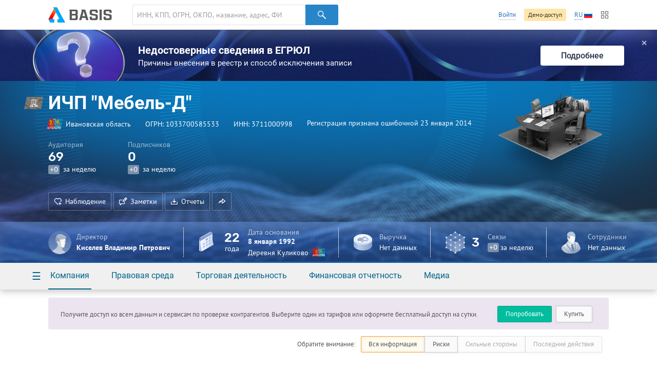

--- FILE ---
content_type: text/html; charset=utf-8
request_url: https://basis.myseldon.com/ru/company/1033700585533
body_size: 10092
content:


<!DOCTYPE html>
<html class="-no-auth- -ru- -ltr-">
<head>
    <title>ИЧП &quot;Мебель-Д&quot; ИНН 3711000998</title>

    <meta charset="UTF-8">
    <meta http-equiv="X-UA-Compatible" content="IE=edge" />

    <meta name="yandex-verification" content="74d9c37e6950d31f" />

    <meta name="description" content="ИНН 3711000998, ОГРН 1033700585533, Ивановская область, Регистрация признана ошибочной (23.01.2014 0:00:00), " />
    <meta name="theme-color" content="#ffffff">

    <link rel="mask-icon" href="/safari-pinned-tab.svg?v=WGaQ65lY2E" color="#5bbad5">

    <link rel="android-touch-icon" href="/android-chrome-192x192.png" />

    <link rel="apple-touch-icon" href="/apple-touch-icon.png?v=638647478440000000">
    <link rel="icon" type="image/png" href="/favicon-32x32.png?v=638647478440000000" sizes="32x32">
    <link rel="icon" type="image/png" href="/favicon-16x16.png?v=638647478440000000" sizes="16x16">
    <link rel="manifest" href="/manifest.json?v=638647478440000000">
    <link rel="shortcut icon" href="/favicon.ico?v=638647478440000000">

    <link rel="stylesheet" type="text/css" href="/content/globalNav.css" />
    <link rel="stylesheet" type="text/css" href="/content/fonts/ptsans/init.css" />
    <link rel="stylesheet" type="text/css" href="/content/fonts/roboto/init.css" />
    <link rel="stylesheet" type="text/css" href="/content/fonts/robotoslab/init.css" />
    <link rel="stylesheet" type="text/css" href="/content/fonts/montserrat/init.css" />
    <link rel="stylesheet" type="text/css" href="/content/fonts/rubik/init.css" />
    
            <link rel="alternate" hreflang="ru" href="https://basis.myseldon.com/ru/company/1033700585533" />
            <link rel="alternate" hreflang="en" href="https://basis.myseldon.com/en/company/1033700585533" />
            <link rel="stylesheet" href="https://myseldon.com/news-feed-widget/css/news-feed-widget.css" />



    
<script>
    var user = {
        auth:        false,
        userId:      0,
        firstName:  "",
        lastName:   "",
        email:      "",
        phone:      "",
        accountType: 0,
        isDemo:      false,
        culture:    "ru",
        avatar:     "/content/svg/user-placeholder.svg",
        services:    [],
        viewMode:   "tile",
        filterMode: 0,
        headerMode: 1,
        license:    false
    };
</script>

    <link type="text/css" href="/bower_components/seldon-ui/dist/css/seldon-ui.min.css?v=637453039640000000" rel="stylesheet"/>
    <link type="text/css" href="/content/css/pdf/viewer.css?v=637471583560000000" rel="stylesheet"/>
    <link type="text/css" href="/content/css/style.css?v=639046967700000000" rel="stylesheet"/>
    
    <link type="text/css" href="/content/jquery.datetimepicker.css?v=637471583860000000" rel="stylesheet"/>
    <link type="text/css" href="/content/system-error.css?v=638047974040000000" rel="stylesheet"/>

    <script type="text/javascript" src="/scripts/Bundles/libs.bundle.js?v=639046967960000000"></script>

    <script type="text/javascript" src="/bower_components/seldon-ui/dist/js/seldon-ui.js?v=637453039640000000"></script>
    <script type="text/javascript" src="/scripts/modules/localizationHelper.js?v=637471583980000000"></script>

    <script type="text/javascript" src="/scripts/Bundles/base.bundle.js?v=639046967800000000"></script>
    <script type="text/javascript" src="/scripts/Bundles/plugins.bundle.js?v=639046967840000000"></script>

    
            <script type="text/javascript" src="https://myseldon.com/news-feed-widget/js/news-feed-widget.js"></script>



    <!-- Begin Verbox {literal} -->
    <script>
        window.VerboxSetup = {
            language: 'ru'
        };
        (function(){(function c(d,w,m,i) {
            window.supportAPIMethod = m;
            var s = d.createElement('script');
            s.id = 'supportScript'; 
            var id = 'bebb7ed5a51bfa754e6522aedb6351ce';
            s.src = (!i ? 'https://admin.verbox.ru/support/support.js' : 'https://static.site-chat.me/support/support.int.js') + '?h=' + id;
            s.onerror = i ? undefined : function(){c(d,w,m,true)};
            w[m] = w[m] || function(){(w[m].q = w[m].q || []).push(arguments);};
            (d.head || d.body).appendChild(s);
        })(document,window,'Verbox')})();
    </script>
    <!-- {/literal} End Verbox -->
</head>
<body>
    <div class="wrapper" id="wrapper">
            <div class="header-wrapper">
                <header class="header container" id="header" data-lang="ru"></header>
            </div>


<div id="news-banner" class="news-banner blue blog unknown">
    <div class="img"></div>
    <div class="content">
        <div class="title">Недостоверные сведения в ЕГРЮЛ</div>
        <div class="subtitle -mt-xxs-">Причины внесения в реестр и способ исключения записи
</div>
    </div>
    <a href="/ru/home/news/3617" class="more-btn">Подробнее</a>
    <span class="close-btn">✕</span>
</div>
<script>
    var $banner = $('#news-banner');
    $('.close-btn', $banner).on('click', function () {
        $.ajax({ url: '/home/resetlistbrowsedate', type: "POST", data: { id: 3617, type: 2 }, success: function() { $banner.remove(); } });
    });
</script>

<script type="text/javascript">
    var headerSelector = "#header";
    var $searchClear;

    function toggleClearSearch(val) {
        if (val.length > 0) {
            if ($searchClear.is(":hidden")) {
                $searchClear.show();
            }
        } else if ($searchClear.is(":visible")) {
            $searchClear.hide();
        }
    }

    globalNav.init(headerSelector, {
        components: {
            left: [
                globalNav.components.logo({
                    img: "/content/svg/logo-dark.svg"
                }),
                globalNav.components.search({
                    placeholder: 'ИНН, КПП, ОГРН, ОКПО, название, адрес, ФИО, телефон, емейл, домен'
                })
            ],
            right: [
                globalNav.components.link({
                    content: "Войти",
                    href: "/ru/user/login"
                }),
                globalNav.components.button({
                    content: 'Демо-доступ',
                    href: '/ru/home/demo',
                    type: 'sand'
                }),
                globalNav.components.language({
                    current: 'RU',
                    languages: ["ru","en"]
                }),
                globalNav.components.productsButton(),
            ]
        },
        modules: [
            globalNav.modules.products()
        ]
    }).render();

    var $searchInput = $(".header--search-input", headerSelector);
    $searchClear = $(".header--search-remove", headerSelector);
    $searchInput.on("change", function() { toggleClearSearch(this.value); });
    $searchInput.on("input", function () { toggleClearSearch(this.value); });
    $searchClear.on("click",
        function() {
            $searchInput.val("").change();
            seldon.events.trigger("search:change", "", "", "clear");
        });
</script>                <div id="modal-reg" class="-dn-">
                    <div class="auth-required-modal">
                        <div class="row">
                            <div class="col-14">
                                    <p class="h1">Необходима подписка</p>
                                    <p class="-m-large-">Скрытая информация доступна только по платной подписке. Выберите один из тарифов для полного доступа к системе.</p>
<a class="btn-green" href="/ru/home/tariffs?returnurl=%2Fru%2Fcompany%2F1033700585533">Купить</a>                            </div>
                            <div class="col-10">
                                <img class="-mw-100-" src="/content/img/auth/auth-required-ru.png?v=637471583560000000" alt="" />
                            </div>
                        </div>
                    </div>
                </div>
                <div id="modal-reg-open" class="-dn-">
                    <div class="auth-required-modal">
                        <div class="row">
                            <div class="col-14">
                                
    <p class="h1">Необходима подписка</p>
    <p class="-m-large-">Получите доступ ко всем данным и сервисам по проверке контрагентов. Выберите один из тарифов или оформите бесплатный доступ на сутки.</p>
<a class="btn-turq" href="/ru/home/demo">Попробовать</a><a class="btn" href="/ru/home/tariffs">Купить</a>
                            </div>
                            <div class="col-10">
                                <img class="-mw-100-" src="/content/img/auth/auth-required-ru.png?v=637471583560000000" alt="" />
                            </div>
                        </div>
                    </div>
                </div>
                    <div id="modal-reg-extract" class="-dn-">
                        <div class="auth-required-modal">
                            <div class="row">
                                <div class="col-14">
                                    <p class="h1">Необходима подписка</p>
                                    <p class="-m-large-">
Доступно при <a href="/ru/home/tariffs">подписке</a> на месяц или год.
                                    </p>
                                </div>
                                <div class="col-10">
                                    <img class="-mw-100-" src="/content/img/auth/auth-required-ru.png?v=637471583560000000" alt="" />
                                </div>
                            </div>
                        </div>
                    </div>
                    <div id="modal-reg-realty" class="-dn-">
                        <div class="auth-required-modal">
                            <div class="row">
                                <div class="col-14">
                                    <p class="h1">Необходима подписка</p>
                                    <p class="-m-large-">
                                        <div>
Для подключения обратитесь к сопровождающему специалисту или оставьте <a href="/ru/home/request">заявку</a>
                                        </div>
                                    </p>
                                </div>
                                <div class="col-10">
                                    <img class="-mw-100-" src="/content/img/auth/auth-required-ru.png?v=637471583560000000" alt="" />
                                </div>
                            </div>
                        </div>
                    </div>
        <div class="content" id='content'>
            



<!--Шапка карточки-->
<div class="card-header-wrapper">
    <div class="card-header--new -inactive-" id="card-header">
        <div class="card-header-content">
            

<input id="HeadShortNameOrg" type="hidden" value="ИЧП &quot;Мебель-Д&quot;" />
<input id="HeadOgrnOrg" type="hidden" value="1033700585533" />
<input id="CompanyId" type="hidden" value="1033700585533" />
<input id="IsAO" type="hidden" value="false" />
<input id="IsFavorite" type="hidden" value="false" />
<input id="ListId" type="hidden" />
<form enctype="multipart/form-data" id="set-favorite-form">
    <input name="__RequestVerificationToken" type="hidden" value="r5GApA6zs--VBsKofgQu_SvwyGdMpSlJtAXqwpt_YUMznrcxC_XNzf-nX4gQoxQkHIsiQwUF4-syd3-sNsDMCooDzz81" />
</form>
            


<div class="general container">
    <div class='card-general--okved-pic-wrap'>
        <div class="tilted-img okved-pic-container flag -dossier-animate-" style="background-color: #8b867d">
            <img src="https://basis.myseldon.com/content/img/okved-sub-categories-pics/32/0.png" />
        </div>
    </div>
    
    <div class="card-general">
        <div class="card-general--title -dossier-animate-">
            <div class="value">ИЧП &quot;Мебель-Д&quot;</div>
        </div>

        <div class='card-general--info-wrap  -dossier-animate-'>
            <div class="card-general--info">
                <div class="attribute children-space-between ">
                    <div class='card-general--info-region-img tilted-img -stretch-out- flag'>
                        <img src="/content/img/region-flags/37.png" alt="" />
                    </div>
                    <span>Ивановская область</span>
                </div>
                <div class="attribute">
                    <div class="-fl-n-">
ОГРН: <span class="copy-text" data-clipboard-text="1033700585533">1033700585533</span>
                    </div>
                </div>
                <div class="attribute">
                    <div class="-fl-n-">
ИНН: <span class="copy-text" data-clipboard-text="3711000998">3711000998</span>
                    </div>
                </div>

                    <div class="attribute -status-">


                        Регистрация признана ошибочной 23 января 2014
                    </div>
            </div>
        </div>
        

        <div class="visit-stats">
            <div class="visit-stats-sub">
            <div class="stat-item -dossier-animate-">
                <div class="title">
                    Аудитория
                </div>
                <div class="value">
                    <div class='stat-item--arrows'>
                        
                        
                        
                    </div>
                    <span class='stat-item--value-num aninumber' data-value='69' data-duration='1000' data-delay='200'>
                       69
                    </span>
                </div>
                <div class="subscription">
                    <span class="tag -gray-" data-value="0" id="value">+0</span>
                    за неделю
                </div>
            </div>
            <div class="stat-item -dossier-animate-" id="subscribers">
                <div class="title">
                    Подписчиков
                </div>
                <div class="value">
                    <div class='stat-item--arrows'>
                        
                        
                        
                    </div>
                    <span class='stat-item--value-num aninumber' data-value='0' data-duration='1000' data-delay='200'>
                       0
                    </span>
                </div>
                <div class="subscription">
                    <span class="tag -gray-" data-value="0" id="value">+0</span>
                    за неделю
                </div>
            </div>
                            </div>
        </div>

        <div class="card-header-actions-wrap -dossier-animate-">
            <div class="card-header-actions">
                                    <span class="btn btn-ghost-dark" role="button" data-modal={html}#modal-reg-open data-width=780px>
                        <i class="icon-heart-plus"></i>Наблюдение
                    </span>
                    <span class="btn btn-ghost-dark" role="button" data-modal={html}#modal-reg-open data-width=780px>
                        <i class="icon-note"></i>Заметки
                    </span>
                <span class="btn btn-ghost-dark auth-req" role="button" id="rep-btn">
                    <i class="icon-download-flat"></i>Отчеты
                </span>
                

                
                    <span class="btn btn-ghost-dark no-text" role="button" id="share-btn">
                        <i class="icon-msg-forward"></i>
                    </span>
                            </div>
        </div>
    </div>

    <div class="info-block">
        <!-- events widget -->
        <!-- /events widget -->
        <!-- mini stats -->
        <div class="card-stats -mini- -fl-g-">
            <div class="stat-item delimiter">
                    <div class="img">
        <img src="/content/svg/coin-dollar.svg" />
    </div>
        <div class="info">
            <div class="title">Выручка</div>
            <div class="subscription">Нет данных</div>
        </div>

            </div>
            <a class="-pseudo- stat-item ceo" data-modal="{html}#modal-reg-open" data-width="780px" href="#" id="auth-required" title="Информация скрыта. Для просмотра купите подписку."><div class="img">
                    <img src="/content/svg/placeholder-man.svg" />
                </div>
                <div class="info">
                    <div class="title" title="Директор"> Директор</div>
                    <div class="subscription">Киселев Владимир Петрович</div>
                </div></a>
        </div>
        <!-- /mini stats -->
    </div>

    <div class="card-pic -dossier-animate-">
        
        <div class="card-pic-container">
                <img class='card-pic--img'
                     src="/content/img/company-pics/512/opf/9.png"
                     
                     alt="" />
            <div class="card-pic-shadow"></div>
        </div>
    </div>
</div>


<div class="card-stats -main-">
    <div class='container'>

        
        <a class="-pseudo- stat-item -dossier-animate- delimiter ceo" data-modal="{html}#modal-reg-open" data-width="780px" href="#" id="auth-required" title="Информация скрыта. Для просмотра купите подписку."><div class="img">
                    <img src="/content/svg/placeholder-man.svg" />
                </div>
                <div class="info">
                    <div class="title" title="Директор"> Директор</div>
                    <div class="subscription">Киселев Владимир Петрович</div>
                </div></a>
        <div class="stat-item -dossier-animate- delimiter">
                <div class="img">
                    <img src="/content/svg/calendar.svg"/>
                </div>
                <div class="important number -text-center-">
                    22 <div class="subscription">года</div>
                </div>
                <div class="info">
                    <div class="title">
                                Дата основания
                    </div>
                    <div class="value">
                        8 января 1992
                    </div>
                    <div class="subscription children-space-between">
                        <span>Деревня Куликово</span>
                        <div class="img-wrapper flag">
                            <img src="/content/img/region-flags/37.png" alt="" />
                        </div>
                    </div>
                </div>
        </div>
        <div class="stat-item -dossier-animate- delimiter">
                <div class="img">
        <img src="/content/svg/coin-dollar.svg" />
    </div>
        <div class="info">
            <div class="title">Выручка</div>
            <div class="subscription">Нет данных</div>
        </div>

        </div>

            <div class="stat-item -dossier-animate- delimiter">
                <div class="img">
                    <img src="/content/svg/links.svg" />
                </div>
                    <div class="important number">
                        3
                    </div>
                    <div class="info">
                        <div class="title">
                            Связи
                        </div>
                        <div class="subscription">
                            <span class="tag -gray-" data-value="0" id="value">+0</span>
                            за неделю
                        </div>
                    </div>

            </div>
        <div class="stat-item -dossier-animate-">


            <div class="img">
                <img src="/content/svg/employee.svg" />
            </div>

                <div class="info">
                    <div class="title">Сотрудники</div>
                    <div class="subscription">Нет данных</div>
                </div>
        </div>
    </div>
</div>

        </div>
        <div class="card-nav-wrapper">
            <div class="container">
                <nav class="card-nav">
                    
<div class="detailed-nav-dropdown">
    <div class="card-nav--button dropdown--toggle">☰</div>
    <div class="dropdown--container">
        <div class="detailed-card-nav-wrapper">
            <nav class="detailed-card-nav">
                <div class="detailed-card-nav--button">✕</div>
                    <div class="detailed-card-nav--item">
                        <div class="detailed-card-nav--item-title">Компания</div>
                        <ul class="detailed-card-nav--sub-items">
                                <li>
<a class="card-nav--sub-item active service-btn" href="/ru/company/1033700585533/summary" id="service-btn-summary-2" rel="nofollow" style="">Сводная информация</a>                                </li>
                                <li>
<a class="card-nav--sub-item service-btn" href="/ru/company/1033700585533/register" id="service-btn-register-2" rel="nofollow" style="">Государственная регистрация</a>                                </li>
                                <li>
<a class="card-nav--sub-item service-btn" href="/ru/company/1033700585533/treestandart" id="service-btn-treestandart-2" rel="nofollow">Дерево связей</a>                                </li>
                                <li>
<a class="card-nav--sub-item service-btn" href="/ru/company/1033700585533/timeline" id="service-btn-timeline-2" rel="nofollow" style="">События</a>                                </li>
                                <li>
<a class="card-nav--sub-item service-btn" href="/ru/company/1033700585533/expresscheck" id="service-btn-expresscheck-2" rel="nofollow" style="">Экспресс-проверка</a>                                </li>
                        </ul>
                    </div>
                    <div class="detailed-card-nav--item">
                        <div class="detailed-card-nav--item-title">Правовая среда</div>
                        <ul class="detailed-card-nav--sub-items">
                                <li>
<a class="card-nav--sub-item -disabled- service-btn" href="#" id="service-btn-arbitration-2" rel="nofollow" style="" title="Информация по этому разделу отсутствует.">Арбитраж</a>                                </li>
                                <li>
<a class="card-nav--sub-item -disabled- service-btn" href="#" id="service-btn-plancheck-2" rel="nofollow" style="" title="Информация по этому разделу отсутствует.">Проверки</a>                                </li>
                                <li>
<a class="card-nav--sub-item -disabled- service-btn" href="#" id="service-btn-bailiffs-2" rel="nofollow" style="" title="Информация по этому разделу отсутствует.">Исполнительные производства</a>                                </li>
                                <li>
<a class="card-nav--sub-item -disabled- service-btn" href="#" id="service-btn-bankruptcy-2" rel="nofollow" style="" title="Информация по этому разделу отсутствует.">Банкротство</a>                                </li>
                                <li>
<a class="card-nav--sub-item -disabled- service-btn" href="#" id="service-btn-disclosure-2" rel="nofollow" style="" title="Информация по этому разделу отсутствует.">Раскрытие информации</a>                                </li>
                                <li>
<a class="card-nav--sub-item -disabled- service-btn" href="#" id="service-btn-trademark-2" rel="nofollow" style="" title="Информация по этому разделу отсутствует.">Товарные знаки</a>                                </li>
                                <li>
<a class="card-nav--sub-item -disabled- service-btn" href="#" id="service-btn-licenses-2" rel="nofollow" style="" title="Информация по этому разделу отсутствует.">Лицензии</a>                                </li>
                                <li>
<a class="card-nav--sub-item -disabled- service-btn" href="#" id="service-btn-patents-2" rel="nofollow" style="" title="Информация по этому разделу отсутствует.">Патенты</a>                                </li>
                                <li>
<a class="card-nav--sub-item -disabled- service-btn" href="#" id="service-btn-pledge-2" rel="nofollow" style="" title="Информация по этому разделу отсутствует.">Залоги</a>                                </li>
                                <li>
<a class="card-nav--sub-item -disabled- service-btn" href="#" id="service-btn-leasing-2" rel="nofollow" style="" title="Информация по этому разделу отсутствует.">Лизинг</a>                                </li>
                                <li>
<a class="card-nav--sub-item -disabled- service-btn" href="#" id="service-btn-sro-2" rel="nofollow" style="" title="Информация по этому разделу отсутствует.">Членство в СРО</a>                                </li>
                                <li>
<a class="card-nav--sub-item -disabled- service-btn" href="#" id="service-btn-support-2" rel="nofollow" style="" title="Информация по этому разделу отсутствует.">Поддержка МСП</a>                                </li>
                                <li>
<a class="card-nav--sub-item -disabled- service-btn" href="#" id="service-btn-software-2" rel="nofollow" style="" title="Информация по этому разделу отсутствует.">Реестр отечественного ПО</a>                                </li>
                                <li>
<a class="card-nav--sub-item -disabled- service-btn" href="#" id="service-btn-transport-2" rel="nofollow" style="" title="Информация по этому разделу отсутствует.">Транспортные средства</a>                                </li>
                                <li>
<a class="card-nav--sub-item -disabled- service-btn" href="#" id="service-btn-facts-2" rel="nofollow" style="" title="Информация по этому разделу отсутствует.">Сущфакты</a>                                </li>
                        </ul>
                    </div>
                    <div class="detailed-card-nav--item">
                        <div class="detailed-card-nav--item-title">Торговая деятельность</div>
                        <ul class="detailed-card-nav--sub-items">
                                <li>
<a class="card-nav--sub-item -disabled- service-btn" href="#" id="service-btn-contracts-2" rel="nofollow" style="" title="Информация по этому разделу отсутствует.">Торги</a>                                </li>
                                <li>
<a class="card-nav--sub-item -disabled- service-btn" href="#" id="service-btn-unfair-2" rel="nofollow" style="" title="Информация по этому разделу отсутствует.">РНП</a>                                </li>
                                <li>
<a class="card-nav--sub-item -disabled- service-btn" href="#" id="service-btn-foreigntrade-2" rel="nofollow" style="" title="Информация по этому разделу отсутствует.">Внешняя торговля</a>                                </li>
                                <li>
<a class="card-nav--sub-item -disabled- service-btn" href="#" id="service-btn-tourismobjects-2" rel="nofollow" style="" title="Информация по этому разделу отсутствует.">Туристические объекты</a>                                </li>
                                <li>
<a class="card-nav--sub-item -disabled- service-btn" href="#" id="service-btn-certificates-2" rel="nofollow" style="" title="Информация по этому разделу отсутствует.">Сертификаты и декларации</a>                                </li>
                                <li>
<a class="card-nav--sub-item -disabled- service-btn" href="#" id="service-btn-complaints-2" rel="nofollow" style="" title="Информация по этому разделу отсутствует.">Жалобы в ФАС</a>                                </li>
                        </ul>
                    </div>
                    <div class="detailed-card-nav--item">
                        <div class="detailed-card-nav--item-title">Финансовая отчетность</div>
                        <ul class="detailed-card-nav--sub-items">
                                <li>
<a class="card-nav--sub-item -disabled- service-btn" href="#" id="service-btn-balances-2" rel="nofollow" style="" title="Информация по этому разделу отсутствует.">Балансы</a>                                </li>
                                <li>
<a class="card-nav--sub-item -disabled- service-btn" href="#" id="service-btn-taxes-2" rel="nofollow" style="" title="Информация по этому разделу отсутствует.">Налоги и сборы</a>                                </li>
                                <li>
<a class="card-nav--sub-item -disabled- service-btn" href="#" id="service-btn-express-2" rel="nofollow" style="" title="Информация по этому разделу отсутствует.">Экспресс-анализ</a>                                </li>
                        </ul>
                    </div>
                    <div class="detailed-card-nav--item">
                        <div class="detailed-card-nav--item-title">Медиа</div>
                        <ul class="detailed-card-nav--sub-items">
                                <li>
<a class="card-nav--sub-item service-btn" href="/ru/company/1033700585533/news" id="service-btn-news-2" rel="nofollow" style="">Новости компании</a>                                </li>
                                <li>
<a class="card-nav--sub-item -disabled- service-btn" href="#" id="service-btn-vacancies-2" rel="nofollow" style="" title="Информация по этому разделу отсутствует.">Вакансии</a>                                </li>
                        </ul>
                    </div>
            </nav>
        </div>
    </div>
</div>
                    

    <div class="card-nav--item">
        <a class="card-nav--item-title">
            Компания
        </a>
        <div class="card-nav--sub-items">
<a class="card-nav--sub-item active service-btn grid-row-1 grid-col-1" href="/ru/company/1033700585533/summary" id="service-btn-summary" rel="nofollow" style="">Сводная информация</a><a class="card-nav--sub-item service-btn grid-row-2 grid-col-1" href="/ru/company/1033700585533/register" id="service-btn-register" rel="nofollow" style="">Государственная регистрация</a><a class="card-nav--sub-item service-btn grid-row-3 grid-col-1" href="/ru/company/1033700585533/treestandart" id="service-btn-treestandart" rel="nofollow">Дерево связей</a><a class="card-nav--sub-item service-btn grid-row-4 grid-col-1" href="/ru/company/1033700585533/timeline" id="service-btn-timeline" rel="nofollow" style="">События</a><a class="card-nav--sub-item service-btn grid-row-5 grid-col-1" href="/ru/company/1033700585533/expresscheck" id="service-btn-expresscheck" rel="nofollow" style="">Экспресс-проверка</a>        </div>
    </div>
    <div class="card-nav--item">
        <a class="card-nav--item-title">
            Правовая среда
        </a>
        <div class="card-nav--sub-items">
<a class="card-nav--sub-item -disabled- service-btn grid-row-1 grid-col-1" href="#" id="service-btn-arbitration" rel="nofollow" style="" title="Информация по этому разделу отсутствует.">Арбитраж</a><a class="card-nav--sub-item -disabled- service-btn grid-row-2 grid-col-1" href="#" id="service-btn-plancheck" rel="nofollow" style="" title="Информация по этому разделу отсутствует.">Проверки</a><a class="card-nav--sub-item -disabled- service-btn grid-row-3 grid-col-1" href="#" id="service-btn-bailiffs" rel="nofollow" style="" title="Информация по этому разделу отсутствует.">Исполнительные производства</a><a class="card-nav--sub-item -disabled- service-btn grid-row-4 grid-col-1" href="#" id="service-btn-bankruptcy" rel="nofollow" style="" title="Информация по этому разделу отсутствует.">Банкротство</a><a class="card-nav--sub-item -disabled- service-btn grid-row-5 grid-col-1" href="#" id="service-btn-disclosure" rel="nofollow" style="" title="Информация по этому разделу отсутствует.">Раскрытие информации</a><a class="card-nav--sub-item -disabled- service-btn grid-row-1 grid-col-2" href="#" id="service-btn-trademark" rel="nofollow" style="" title="Информация по этому разделу отсутствует.">Товарные знаки</a><a class="card-nav--sub-item -disabled- service-btn grid-row-2 grid-col-2" href="#" id="service-btn-licenses" rel="nofollow" style="" title="Информация по этому разделу отсутствует.">Лицензии</a><a class="card-nav--sub-item -disabled- service-btn grid-row-3 grid-col-2" href="#" id="service-btn-patents" rel="nofollow" style="" title="Информация по этому разделу отсутствует.">Патенты</a><a class="card-nav--sub-item -disabled- service-btn grid-row-4 grid-col-2" href="#" id="service-btn-pledge" rel="nofollow" style="" title="Информация по этому разделу отсутствует.">Залоги</a><a class="card-nav--sub-item -disabled- service-btn grid-row-5 grid-col-2" href="#" id="service-btn-leasing" rel="nofollow" style="" title="Информация по этому разделу отсутствует.">Лизинг</a><a class="card-nav--sub-item -disabled- service-btn grid-row-1 grid-col-3" href="#" id="service-btn-sro" rel="nofollow" style="" title="Информация по этому разделу отсутствует.">Членство в СРО</a><a class="card-nav--sub-item -disabled- service-btn grid-row-2 grid-col-3" href="#" id="service-btn-support" rel="nofollow" style="" title="Информация по этому разделу отсутствует.">Поддержка МСП</a><a class="card-nav--sub-item -disabled- service-btn grid-row-3 grid-col-3" href="#" id="service-btn-software" rel="nofollow" style="" title="Информация по этому разделу отсутствует.">Реестр отечественного ПО</a><a class="card-nav--sub-item -disabled- service-btn grid-row-4 grid-col-3" href="#" id="service-btn-transport" rel="nofollow" style="" title="Информация по этому разделу отсутствует.">Транспортные средства</a><a class="card-nav--sub-item -disabled- service-btn grid-row-5 grid-col-3" href="#" id="service-btn-facts" rel="nofollow" style="" title="Информация по этому разделу отсутствует.">Сущфакты</a>        </div>
    </div>
    <div class="card-nav--item">
        <a class="card-nav--item-title">
            Торговая деятельность
        </a>
        <div class="card-nav--sub-items">
<a class="card-nav--sub-item -disabled- service-btn grid-row-1 grid-col-1" href="#" id="service-btn-contracts" rel="nofollow" style="" title="Информация по этому разделу отсутствует.">Торги</a><a class="card-nav--sub-item -disabled- service-btn grid-row-2 grid-col-1" href="#" id="service-btn-unfair" rel="nofollow" style="" title="Информация по этому разделу отсутствует.">РНП</a><a class="card-nav--sub-item -disabled- service-btn grid-row-3 grid-col-1" href="#" id="service-btn-foreigntrade" rel="nofollow" style="" title="Информация по этому разделу отсутствует.">Внешняя торговля</a><a class="card-nav--sub-item -disabled- service-btn grid-row-4 grid-col-1" href="#" id="service-btn-tourismobjects" rel="nofollow" style="" title="Информация по этому разделу отсутствует.">Туристические объекты</a><a class="card-nav--sub-item -disabled- service-btn grid-row-5 grid-col-1" href="#" id="service-btn-certificates" rel="nofollow" style="" title="Информация по этому разделу отсутствует.">Сертификаты и декларации</a><a class="card-nav--sub-item -disabled- service-btn grid-row-1 grid-col-2" href="#" id="service-btn-complaints" rel="nofollow" style="" title="Информация по этому разделу отсутствует.">Жалобы в ФАС</a>        </div>
    </div>
    <div class="card-nav--item">
        <a class="card-nav--item-title">
            Финансовая отчетность
        </a>
        <div class="card-nav--sub-items">
<a class="card-nav--sub-item -disabled- service-btn grid-row-1 grid-col-1" href="#" id="service-btn-balances" rel="nofollow" style="" title="Информация по этому разделу отсутствует.">Балансы</a><a class="card-nav--sub-item -disabled- service-btn grid-row-2 grid-col-1" href="#" id="service-btn-taxes" rel="nofollow" style="" title="Информация по этому разделу отсутствует.">Налоги и сборы</a><a class="card-nav--sub-item -disabled- service-btn grid-row-3 grid-col-1" href="#" id="service-btn-express" rel="nofollow" style="" title="Информация по этому разделу отсутствует.">Экспресс-анализ</a>        </div>
    </div>
    <div class="card-nav--item">
        <a class="card-nav--item-title">
            Медиа
        </a>
        <div class="card-nav--sub-items">
<a class="card-nav--sub-item service-btn grid-row-1 grid-col-1" href="/ru/company/1033700585533/news" id="service-btn-news" rel="nofollow" style="">Новости компании</a><a class="card-nav--sub-item -disabled- service-btn grid-row-2 grid-col-1" href="#" id="service-btn-vacancies" rel="nofollow" style="" title="Информация по этому разделу отсутствует.">Вакансии</a>        </div>
    </div>

                </nav>
            </div>
        </div>
    </div>
</div>
<!--/Шапка карточки-->


<div id="card-wrap" class="card-wrap -loading-">
    <div id="ContainerMain">

    </div>

        <!--Общие сведения-->
        <article class="dashboard-general">
            <div class="container">
                <div class="row">
                    <div class="col-12">
                        <h2>Общие сведения</h2>
                        <p>
                            ИЧП "Мебель-Д" — организация с маленьким уставным фондом, была учреждена 08.01.1992, при регистрации присвоены реквизиты: ИНН — 3711000998, ОГРН — 1033700585533. Компания зарегистрирована по адресу 153508, Россия, Ивановская обл., Ивановский р-н, д. Куликово. Директор: <a class="-pseudo-" data-modal="{html}#modal-reg-open" data-width="780px" href="#" id="auth-required" title="Информация скрыта. Для просмотра купите подписку.">Киселев В. П.</a> На данный момент деятельность компании прекращена. Компания имеет 1 <a href="/ru/company/1033700585533/register?block=coowners" rel="nofollow">учредителя</a>. 
                        </p>
                    </div>
                    <div class="col-12">
                        <h2>Деловая и судебная активность</h2>
                        <p>
                            
Организация не участвовала в арбитражных разбирательствах.<br/>У организации нет госконтрактов.<br/>
                        </p>
                    </div>
                </div>
            </div>
        </article>
        <!--/Общие сведения-->
</div>


<script type="text/template" id="report-popup-content">
    <div class="card-header--dropdown--base">
        <div class="card-header--get-report-content">
            <div class="h-wrapper">
                <h1>Досье кратко</h1>
<a class="video-modal-link" data-video-modal="faq-vid-report-extraction" href="#">Рассказываем про выгрузки</a><div class="-dn-"><div id="faq-vid-report-extraction"><iframe allow="autoplay; encrypted-media" allowfullscreen="" frameborder="0" height="326" src="https://rutube.ru/play/embed/29f64d774ce52be7cef1f90cb3ff0f53?t=0&amp;playlist=478658&amp;playlistpage=1" width="580"></iframe></div></div>            </div>
            <p class="-mb-s-">Сводная информация по всем разделам. Подходит для быстрого отчета по компании для руководителя.</p>

            <div class="list-inline -space-xxs-">
                    <a href="/ru/extraction/card?id=<%= ogrn %>&format=pdf" class="btn" target="_blank">
                        <i class="report-icon-pdf btn-icon-start"></i>
                        PDF
                    </a>
                <a href="/ru/extraction/card?id=<%= ogrn %>&format=docx" class="btn" target="_blank">
                    <i class="report-icon-doc btn-icon-start"></i>
                    Word
                </a>
            </div>

                <hr />
                <h1>Экспресс-проверка</h1>
                <p class="-mb-s-">Проверка на наличие или отсутствие критичных признаков деятельности.</p>
                <div class="list-inline -space-xxs-">
                        <a href="/ru/extraction/expresscheck?id=<%= ogrn %>&format=pdf" class="btn" target="_blank">
                            <i class="report-icon-pdf btn-icon-start"></i>
                            PDF
                        </a>
                    <a href="/ru/extraction/expresscheck?id=<%= ogrn %>&format=docx" class="btn" target="_blank">
                        <i class="report-icon-doc btn-icon-start"></i>
                        Word
                    </a>
                </div>
                            <hr />
                <h1>Выписка подробно</h1>
                <p class="-mb-xs-">Можно выгрузить несколько разделов. Удобно анализировать данные, выявлять закономерности, вести собственные расчеты.</p>
                <a href="#" class="get-report--information">Сведения</a>
        </div>
    </div>

    <div class="card-header--dropdown--aside">
        <div class="card-header--dropdown--aside--back-toggle -mb-s-">
            <i class="icon-left"></i>
            <a href="#" class="-text-link- -pseudo-link-">Назад</a>
        </div>
        <div class="card-header--dropdown--aside-content">

        </div>
    </div>
</script>

<script type="text/template" id="share-popup-template">
    <h1> Поделиться </h1>
    <input type="text" readonly value="%currentUrl%" data-clipboard-text="%currentUrl" />
</script>
<!--noindex-->
<div class="container error-feedback-container">

    <div class="row">
        <div class="col-24">
            <div id='error-feedback-nb' class="error-feedback-nb =">

            </div>
        </div>
    </div>

    <div id="error-feedback-form-source" class="-dn-">
        <form action="/ru/error/sendreport" class="error-feedback-form">
            <span class="error-feedback-form--title">Сообщите нам об ошибке</span>
            <p>
                Опишите суть проблемы. Почта нужна на случай, если потребуется уточнить детали. Название организации и адрес страницы можно не указывать.
            </p>
            <div class="error-feedback-form--row">
                <label for="error-feedback-name">Контактное лицо</label>
                <input type="text" id="error-feedback-name" name="error-feedback-name" />
            </div>
            <div class="error-feedback-form--row">
                <label for="error-feedback-email">Электронная почта</label>
                <input type="email" id="error-feedback-email" name="error-feedback-email" />
            </div>
            <div class="error-feedback-form--row">
                <label for="error-feedback-text">Текст сообщения</label>
                <textarea id="error-feedback-text" name="error-feedback-text" rows="8" title="Поле нужно заполнить" required></textarea>
            </div>
            <input type="hidden" id="error-feedback-href" name="error-feedback-href" />
            <p class="error-feedback-form--error -text-error-">
                Сообщение не было отправлено. Попробуйте еще раз.
            </p>
            <p><a class="btn-blue error-feedback-form--submit form-submit"><span class="btn--caption">Отправить</span></a></p>
            <p class="accept-terms-note">
Указывая свои персональные данные, вы соглашаетесь на их обработку в соответствии с <a href='/ru/home/privacypolicy'>Политикой конфиденциальности</a>.
            </p>
        </form>
    </div>
</div>
<!--/noindex-->

<script type="text/javascript" src="/scripts/plugins/rangeslider.min.js?v=637471584000000000"></script>
<script type="text/javascript" src="/scripts/Bundles/pdf.bundle.js?v=639046968160000000"></script>
<script type="text/javascript" src="/scripts/Bundles/card.bundle.js?v=639046968200000000"></script>

        </div>

        
    <!--Footer-->
    <footer class="footer" id='footer'>
        <div class="container">

            <!--Footer nav-->
            <nav class="footer--nav">
                <a href="/ru/home/capabilities">Возможности сервиса</a>
                <a href="/ru/home/tariffs">Тарифы</a>
                <a href="/ru/news">Новости</a>
                <a href="/ru/home/support">Техническая поддержка</a>
                <a href="/ru/home/api">API</a>
                <a href="/ru/home/request">Заявка на подключение</a>
                <a href="/ru/home/privacypolicy">Политика конфиденциальности</a>
                <a href="/ru/home/license">Лицензионное соглашение</a>
                <a href="/ru/home/technicalrequirements">Технические требования</a>

                <div class="language-select--current dropdown -right-bottom- -pointer-">
                    <a class="-pseudo-link- dropdown--toggle language-select--current-link"><span>RU</span><i class="ico-language--ru"></i></a>
                    <div class="dropdown--container culture-links" id="culture-links">
                            <a class="dropdown--item" data-culture="ru" href=""><i class="ico-language--ru"></i>Русский</a>
                            <a class="dropdown--item" data-culture="en" href=""><i class="ico-language--en"></i>English</a>
                    </div>
                </div>
            </nav>
            <!--/Footer nav-->

            <!--Footer copyright-->
            <div class="footer--copyright">
                &copy; 2014-2026 Seldon.Basis
            </div>
            <!--/Footer copyright-->

            <div class="footer--font-preloader">
                <span class="-condensed-">preloader</span>
            </div>
        </div>
    </footer>
    <!--/Footer-->


        <!--Scroll to top-->
        <div class="scroll-to-top inactive">
            <a href="#" id="scroll-to-top"><i class="scroll-to-icon"></i></a>
        </div>
        <!--/Scroll to top-->

    </div>

    <script>
        var appLocales = {
            share:  'Поделиться',
            copy:   'Скопировать',
            copied: 'Скопировано'
        }
    </script>

        <div class="popup-wrapper">
            <div class="popup-content">
                <i class="icon-close">✕</i>
                <img src="/content/img/pragmatica-3d-metal-security.png" alt="" />
                <div class="popup-message">
                    <h3>Уважаемые клиенты!</h3>
                    <p>На этой неделе сервисы Seldon подвергаются многочисленным DDoS-атакам. В связи с этим продукты работают не так стабильно и быстро, как обычно.</p>
                    <p>Мы уже добавили новый контур безопасности, чтобы еще надежнее защитить персональные и корпоративные данные. Возможно, у вас все еще сохраняются сложности с работой продуктов, мы делаем все возможное, чтобы устранить их как можно быстрее.</p>
                    <p>Благодарим за понимание!</p>
                </div>
            </div>
        </div>

    <script type="text/javascript" src="/scripts/Bundles/layout.bundle.js?v=639046967760000000"></script>

    


            <!--Yandex.Metrika counter-->
            <script type="text/javascript">
                (function (m, e, t, r, i, k, a) { m[i] = m[i] || function () { (m[i].a = m[i].a || []).push(arguments) }; m[i].l = 1 * new Date(); k = e.createElement(t), a = e.getElementsByTagName(t)[0], k.async = 1, k.src = r, a.parentNode.insertBefore(k, a) })(window, document, "script", "https://mc.yandex.ru/metrika/tag.js", "ym"); ym(26647137, "init", { clickmap: true, trackLinks: true, accurateTrackBounce: true, webvisor: true, trackHash: true });
            </script>
            <noscript>
                <div>
                    <img src="https://mc.yandex.ru/watch/26647137" style="position: absolute; left: -9999px;" alt="" />
                </div>
            </noscript>
            <!--/Yandex.Metrika counter-->
    
    
    
</body>
</html>


--- FILE ---
content_type: text/html; charset=utf-8
request_url: https://basis.myseldon.com/ru/companies/serviceinfo?id=1033700585533&section=summary&lang=ru&_=1769121735978
body_size: 31267
content:





<input type="hidden" id="pageTitle" value="Сводная информация" />


<script type="text/javascript">
    var data = {
        titles: {
            placed: 'Размещенных',
            won: 'Выигранных',
            c: 'Истец',
            d: 'Ответчик',
            checkPast: 'Завершенные',
            checkCurrent: 'Текущие',
            checkFuture: 'Планируемые',
            fsi:    'Финансовая устойчивость',
            sum:    'Максимальная возможная сумма кредита',
            rating: 'Класс кредитоспособности'
        },
            
                gov: [],
                arbit: [],
                check: [],
                production: [],
                net: [],
                earn: [],
                balance: [],
                fsi: [],
                sum: [],
                rating: [],
            
        prefixesOfBigNumbers: [
{"number":1000,"prefix":" тыс."},{"number":1000000,"prefix":" млн"},{"number":1000000000,"prefix":" млрд"}
        ]
    };
</script>

<!--Контент карточки-->
<div id="notice-sticky-parent" class="card-content">

    <div class="container signup">
        <div class="nb signup-nb">
<a class="btn -mr-xs-" href="/ru/home/tariffs">Купить</a><a class="btn-turq" href="/ru/home/demo">Попробовать</a>                <p class="-mt-xs-">Получите доступ ко всем данным и сервисам по проверке контрагентов. Выберите один из тарифов или оформите бесплатный доступ на сутки.</p>
        </div>
    </div>
    <div id="card-notice-filter" class="card-notice-nav">
        <div class="container">
            
<div class="breadcrumbs">
        <a class="home" href="/ru">Главная</a>
        <a class="search"
           data-search-locale="Поиск"
           data-filter-locale="Результаты фильтра"
           href="/ru/search">
            Поиск
        </a>
    <a class="service-btn-parent" title="%CompanyNameTitle%" href="/ru/company/1033700585533">%CompanyName%</a>
    <span>Сводная информация</span>
</div>

            <div class="card-notice-tags">
                <span>
                    Обратите внимание:
                </span>
                <div class="btn-group -ml-xs-">
                    <label data-modal={html}#modal-reg-open data-width=780px>
                        <input type="radio" name="card-notice" value="all" checked />
                        Вся информация
                    </label>
                    <label data-modal={html}#modal-reg-open data-width=780px>
                        <input type="radio" name="card-notice" value="risk"  />
                        Риски
                    </label>
                    <label data-modal={html}#modal-reg-open data-width=780px>
                        <input type="radio" name="card-notice" value="positive" disabled />
                        Сильные стороны
                    </label>
                    <label data-modal={html}#modal-reg-open data-width=780px>
                        <input type="radio" name="card-notice" value="last-actions" disabled />
                        Последние действия
                    </label>
                </div>
            </div>
        </div>
    </div>
    <div id="dashboard">
        <!--Активность компании-->
        <article class="dashboard-activity dashboard-section -bordered-section-">
            <div class="container">
                <div class="h-wrapper">
                    <h1 class="card-title">Активность компании</h1>
                </div>
                <div class="row">
                    <!--Статистиика с графиками-->
                    <div class="col-11 stat-chart-list">
                                <div class="stat-chart -card-empty-section- card-notice">
                                    <h2 class="stat-chart--title">Госконтракты</h2>
                                    <p>У организации нет госконтрактов</p>
                                </div>
                                                                            <div class="stat-chart -card-empty-section- card-notice">
                                <h2 class="stat-chart--title">Арбитражные дела</h2>
                                <p>Организация не участвовала в арбитражных разбирательствах</p>
                            </div>

                                <div class="stat-chart -card-empty-section- card-notice">
                                    <h2 class="stat-chart--title">Проверки</h2>
                                    <p>Проверки не проводились и не планируются</p>
                                </div>

                            <div class="stat-chart -card-empty-section- card-notice">
                                <h2 class="stat-chart--title">Исполнительные производства</h2>
                                <p>
                                    У организации нет исполнительных производств
                                </p>
                            </div>
                    </div>
                    <!--/Статистиика с графиками-->

                    <div class="col-12 col-offset-1">

                        <!--События-->
                        <div id="dashboard-events" class="dashboard-events-wrap">
                        </div>
                        <!--/События-->

                    </div>

                </div>
            </div>
        </article>
        <!--/Активность компании-->
        <!--Государственная регистрация-->
        <article class="dashboard-reg dashboard-section">
            <div class="container">

                    <div class="h-wrapper">
                        <h1 class="card-title">Государственная регистрация</h1>

                        <a class="video-modal-link" data-video-modal="faq-vid-reg" href="#">Чем полезна?</a><div class="-dn-"><div id="faq-vid-reg"><iframe allow="autoplay; encrypted-media" allowfullscreen="" frameborder="0" height="326" src="https://rutube.ru/play/embed/ab4469435fa7ad5dfa8bffdfcdc1a002?t=0&amp;playlist=478658&amp;playlistpage=1" width="580"></iframe></div></div>
                    </div>

                <div class="row ">
                    <!--ИНН, ОГРН ...-->
                    <div class="col-11">
                            <div class="card-subsection card-notice">
                                <span class="card-subsection-title">Полное наименование</span>
                                <div class="-text-black- -fz-14-">
                                    Индивидуальное частное предприятие &quot;Мебель-Д&quot;
                                </div>
                                
                            </div>
                                                    <div class="card-subsection">
                                <ul class="-no-inner-margin-">
                                        <li class="card-notice">Коммерческая организация</li>
                                                                    </ul>
                            </div>

                        <div class="card-subsection">
                                <div class="card-notice">
                                    <span class="card-subsection-title">Регистрация признана ошибочной по решению регоргана</span>
                                    
                                </div>
                            <ul class="-no-inner-margin-">
                                    <li class="card-notice card-notice-popup" data-popup="" data-position="bottom left">
                                        Дата создания 8 января 1992
                                    </li>
                                                                    <li class="card-notice card-notice">Дата изменения статуса 23 января 2014</li>
                            </ul>
                            <div class="card-notice card-notice-popup" data-popup=""></div>
                        </div>

                        <!--Реквизиты-->

                        <ul class="dashboard-details-list card-notice">
                            <li class="dotted-row">
                                <span class="dotted-row--label">
                                    ОГРН
                                </span>
                                <span class="dotted-row--value"><span class="copy-text" data-clipboard-text="1033700585533">1033700585533</span></span>
                            </li>
                            <li class="dotted-row">
                                <span class="dotted-row--label">ИНН</span>
                                <span class="dotted-row--value">
                                    <span class="copy-text" data-clipboard-text="3711000998">3711000998</span>
                                </span>
                            </li>
                                <li class="dotted-row">
                                    <span class="dotted-row--label">КПП</span>
                                    <span class="dotted-row--value"><span class="copy-text" data-clipboard-text="371101001">371101001</span></span>
                                </li>
                                                        
                        </ul>
                        <!--/Реквизиты-->
                        <!--Органы управления-->



                        <div class="dashboard-reg--person-list ">
                            <!--Персоны-->
                                    <div class="person-mini -no-img- -ruler-male- card-notice">
                                            <figure class="person-min--img">
                                                <svg class="svg-icon">
                                                    <use xlink:href="/content/icons.svg#ruler-male"></use>
                                                </svg>
                                            </figure>
                                        <div class="person-mini--content">
                                                <span class="person-mini--duty">Директор</span>
                                            <a class="-pseudo- person-mini--name" data-modal="{html}#modal-reg-open" data-width="780px" href="#" id="auth-required" title="Информация скрыта. Для просмотра купите подписку.">Киселев Владимир Петрович</a>
                                            <div class="person-mini--details">
                                                    <time>
                                                        ▒▒.▒▒.2003
                                                    </time>
                                                <span>
                                                    ИНН: Нет данных
                                                </span>
                                            </div>
                                        </div>
                                        <div class="flexbox-br"></div>
                                        <div class="person-mini-conclusions">
                                            
                                        </div>
                                    </div>
                            <!--/Персоны-->
                            <!--Управляющие компании-->
                            <!--/Управляющие компании-->

                            
                        </div>
                        <!--/Органы управления-->

                        <div class="dashboard-reg--address card-notice">
                            Юридический адрес
                            <div>153508, Россия, Ивановская обл., Ивановский р-н, д. Куликово</div>
                            
                            

                                <div class="-fz-12-">
                                    <a href="#" class="spoiler-toggle -pseudo-link-">Адрес по данным ФНС</a>
                                    <div class="spoiler">
                                        153508, ИВАНОВСКАЯ ОБЛАСТЬ, ИВАНОВСКИЙ РАЙОН, КУЛИКОВО ДЕРЕВНЯ, АСУ-1
                                    </div>

                                </div>
                        </div>
                        <div class="dashboard-reg--relations card-notice">
                            <div class="row">
                                <div class="col-13">
                                    <div class="mini-card">
    <div class="mini-card--img">
        <svg class="svg-icon -text-green-">
            <use xlink:href="/content/icons.svg#building-antenna-bg"></use>
        </svg>
    </div>
    <div class="mini-card--content">
            <p class="mini-card--content-row">
<strong class="-fz-16- -lh-1-">1</strong> <a class="-fz-14- service-btn-parent" href="/ru/company/1033700585533/register/coowners" rel="nofollow"> совладелец</a>            </p>
            <p class="mini-card--content-row -text-note-">
                по данным ЕГРЮЛ
            </p>

        <p class="mini-card--content-row">
Нет дочерних организаций
        </p>
        <p class="mini-card--content-row -text-note-">
            по данным ЕГРЮЛ
        </p>
    </div>
</div>
                                    
                                </div>
                                <div class="col-10 col-offset-1 card-notice">
                                    <div class="mini-card">
    <div class="mini-card--img">
        <svg class="svg-icon -text-purple-">
            <use xlink:href="/content/icons.svg#building-group-bg"></use>
        </svg>
    </div>
    <div class="mini-card--content">
        <p class="mini-card--content-row">
Нет филиалов        </p>
        <p class="mini-card--content-row">
Нет представительств        </p>
    </div>
</div>
                                </div>
                            </div>
                        </div>
                    </div>

                    <!--/ИНН, ОГРН ...-->


                    <!--Мини графики с финансами-->
                    <div class="col-12 col-offset-1">
                        <!--Линейные графики-->
                        <div class="dashboard-reg--stats row">

                            <div class="stat-mini col-11 card-notice">
                                <div class="row">
                                    <h2 class="stat-mini--title">Уставный капитал</h2>
                                </div>
                                    <div class="stat-mini--values">
                                        <span class="stat-mini--value" title="Информация скрыта. Для просмотра купите подписку.">
                                            <strong>▒▒▒▒▒<sup>₽</sup></strong>
<div class="stat-mini--value-dynamic" title="Информация скрыта. Для просмотра купите подписку."><div>▒▒▒▒▒ ₽ (ЕГРЮЛ)</div></div>                                        </span>
                                    </div>
                            </div>

                        </div>
                        <!--/Линейные графики-->

                            <div class="dashboard-reg--stats-check">
                                <div class="col-11">
                                    
    <div class="card-notice -mb-xs-">
        <h2 class="stat-mini--title">Заблокированные счета</h2>
        <p>
Можно проверить, все ли счета компании действующие или есть заблокированные.        </p>
    </div>
    <div class="card-notice -mt-s-">
            <p>
                <a class="-pseudo- btn-blue -small-" data-modal="{html}#modal-reg-open" data-width="780px" href="#" id="auth-required" title="Информация скрыта. Для просмотра купите подписку.">Проверить</a>
            </p>
    </div>

                                </div>
                                <div class="col-11 col-offset-2">
                                    
    <div class="card-notice -mb-xs-">
        <h2 class="stat-mini--title">Обеспечительные меры</h2>
        <p>
Можно проверить, наложен ли на компанию запрет на распоряжение имуществом.        </p>
    </div>
    <div class="card-notice -mt-s-">
            <p>
                <a class="-pseudo- btn-blue -small-" data-modal="{html}#modal-reg-open" data-width="780px" href="#" id="auth-required" title="Информация скрыта. Для просмотра купите подписку.">Проверить</a>
            </p>
    </div>

                                </div>
                            </div>
                        <div class="dashboard-reg--stats-finance">

                            <div data-index="#index-fin-stability" class="dashboard-reg--stats-finance-item modal-indexes-trigger card-notice">
                                <span class="circle" data-template='▒▒'>
                                </span>
                                <p>
                                    <a href="#" class="-pseudo-link-">Финансовая устойчивость</a>
                                </p>
                            </div>
                            <div data-index="#index-rely" class="dashboard-reg--stats-finance-item modal-indexes-trigger card-notice">
                                <span class="circle" data-template='▒▒'></span>
                                <p>
                                    <a href="#" class="-pseudo-link-">Благонадежность</a>
                                </p>
                            </div>
                            <div data-index="#index-credit" class="dashboard-reg--stats-finance-item modal-indexes-trigger card-notice">
                                <span class="class-circle ">
                                    <span class="class-circle--title">
                                        ▒
                                    </span>
                                </span>
                                <p>
                                    <a href="#" class="-pseudo-link-">Кредитоспособность</a>
                                </p>
                            </div>
                        </div>
                    </div>
                    <div id="indexes-modal" class="-dn-">
                        <div class="indexes-note">
                            <nav class="indexes-note--nav">
                                <div class="dashboard-reg--stats-finance">

                                    <div data-tab="#index-fin-stability" data-tab-group="indexes" class="tab-toggle dashboard-reg--stats-finance-item card-notice">
                                        <span class="circle" data-template='▒▒'></span>
                                        <p>Финансовая устойчивость</p>
                                    </div>
                                    <div data-tab="#index-rely" data-tab-group="indexes" class="tab-toggle dashboard-reg--stats-finance-item card-notice">
                                        <span class="circle" data-template='▒▒'></span>
                                        <p>Благонадежность</p>
                                    </div>
                                    <div data-tab="#index-credit" data-tab-group="indexes" class="tab-toggle dashboard-reg--stats-finance-item card-notice">
                                        <span class="class-circle ">
                                            <span class="class-circle--title">
                                                ▒
                                            </span>
                                        </span>
                                        <p>Кредитоспособность</p>
                                    </div>
                                </div>
                            </nav>
                            <div class="indexes-note--tabs">
                                <div class="tab card-notice" id="index-fin-stability" data-tab-group="indexes">
                                    <div class="indexes-note--intro"><div class="row"><div class="col-14">Индекс представляет собой оценку устойчивости финансового положения* действующей организации по шкале от 0 до 100:</div><div class="col-8"><ul class="-mb-xxs-child-"><li>0-10 — крайне низкая устойчивость</li><li>11-32 — низкая устойчивость</li><li>33-69 — средняя устойчивость</li><li>70-100 — высокая устойчивость</li></ul>
                            </div>
                        </div>
                    </div><h4>О чем говорит</h4><p>Индекс финансовой устойчивости показывает, насколько сбалансированы денежные потоки, насколько сильна зависимость от заемных средств и, как следствие, сможет ли компания в полной мере и в срок рассчитаться по своим обязательствам. Чем выше значение индекса, тем менее компания зависит от внешних источников финансирования и тем выше ее финансовая стабильность.</p><h4>Как рассчитывается</h4><p>Индекс рассчитывается на основе авторской методики, которая позволяет провести комплексный анализ предприятия и учесть все аспекты его финансового состояния. Методика базируется на расчете финансовых показателей, которые широко применяются при экономическом анализе фирм: коэффициенты ликвидности, финансовой независимости (автономии), финансового риска, обеспеченности собственными средствами и др.</p><div class="indexes-note--reference"><p>Оценка компании автоматически обновляется по мере поступления новых данных. Индекс носит справочный характер и не является рекомендацией для принятия коммерческих и управленческих решений.</p></div>
                                </div>
                                <div class="tab card-notice" id="index-rely" data-tab-group="indexes">
                                    <div class="indexes-note--intro"><div class="row"><div class="col-14">Индекс благонадежности — это оценка надежности действующей компании.</div><div class="col-8"><ul class="-mb-xxs-child-"><li>0-49  — низкая надежность</li><li>50-74 — средняя надежность</li><li>75-100 — высокая надежность</li></ul>
                            </div>
                        </div>
                    </div><h4>О чем говорит</h4><p>Чем выше оценка надежности компании, тем меньше вероятность того, что она является «однодневкой» и была создана с целью финансовых махинаций. Чем ниже оценка надежности, тем больше вероятность того, что компания может быть использована не для уставных целей.</p><h4>Как рассчитывается</h4><p>По нашей собственной скоринговой модели, учитывающей порядка 35 показателей финансовой, экономической и правовой деятельности компании.</p><p>В их числе сведения о регистрации (возраст компании, размер уставного капитала, ОПФ, ОКВЭД), об аффилированных лицах (руководители, учредители, дочерние организации, обособленные подразделения), данные о ведении торговой деятельности и участии компании в госзакупках (наличие электронной подписи, контрактов, банковских гарантий, присутствие в реестре недобросовестных поставщиков), участии в арбитражных делах (в качестве истца, ответчика, третьего или иного лица), а также сведения о публикации бухгалтерской и сдаче налоговой отчетностей.</p><div class="indexes-note--reference"><p>Оценка компании автоматически обновляется, как только поступают новые данные. Индекс носит справочный характер и не является рекомендацией для принятия коммерческих и управленческих решений.</p></div>
                                </div>
                                <div class="tab card-notice" id="index-credit" data-tab-group="indexes">
                                    <div class="indexes-note--intro"><div class="row"><div class="col-14">Оценка кредитоспособности показывает потенциальные возможности предприятия для получения кредита. В основе расчета лежит методика оценки кредитоспособности заемщика ведущих российских банков.</div><div class="col-8"><ul class="-mb-xxs-child-"><li>1 класс – заемщик считается надежным, и кредитование осуществляется почти всегда;</li><li>2 класс – кредитование заемщика требует взвешенного подхода;</li><li>3 класс – кредитование связано с повышенным риском для банка и осуществляется крайне редко.</li></ul></div>
                        </div>
                    </div><h4>Как рассчитывается</h4><p>Сумма кредита рассчитывается только для заемщиков, относящихся к 1-ому или 2-ому классу кредитоспособности.</p><p>Класс кредитоспособности, рассчитанный на основе финансовой отчетности предприятия, НЕ является единственным критерием при принятии решения о кредитовании – проводится также качественный анализ документации, предоставленной заемщиком, его кредитной истории и т.д.</p><div class="indexes-note--reference"><p>*Класс кредитоспособности и сумма кредита рассчитываются только для компаний, которые имеют корректно заполненный баланс за 2014 год. Класс кредитоспособности и сумма кредита носят справочный характер.</p></div>
                                </div>
                            </div>
                        </div>
                        <div class="-text-note-">
                            <i class="icon-info -mr-xxs-"></i> индекс рассчитан по балансам за 2024 год
                        </div>
                    </div>
                    <!--/Мини графики с финансами-->
                </div>

                <!--Блоки достижений-->

                <!--/Блоки достижений-->

            </div>
        </article>
        <!--/Государственная регистрация-->
        
            <!--Дерево связей-->
            <article class="dashboard-graph dashboard-section -title-visible-">
                <div class="container">
                    <header class="dashboard-graph--header">
                        <h1 class="card-title">Дерево связей</h1>
                            <p>
<strong>3</strong> связей

<a class="-pseudo- sup-link" data-modal="{html}#modal-reg-open" data-width="780px" href="#" id="auth-required" title="Информация скрыта. Для просмотра купите подписку.">Выгрузить</a>                            </p>
                            <div class="list-inline -space-xxs-">
                                <a class="btn-orange" href="/ru/company/1033700585533/treestandart" rel="nofollow">Изучить</a>
                            </div>
                    </header>
                </div>
                <div class="dashboard-graph--graph" id="dashboard-graph">
                    <div class="dashboard-graph--description">Сведения о регистрации — по данным ЕГРЮЛ</div>
                    <div class="graph-force"></div>
                </div>
                <script>
                    var targetBlank = true;
                </script>
            </article>
            <!--/Дерево связей-->
    </div>

</div>
<!--Похожие организации-->
    <article class="dashboard-similar dashboard-section -bordered-section-">
        <div class="container">
                <h1 class="card-title">Похожие организации</h1>
    <div class="row">
            <div class="col-8">
                    <div class="s-li -inline-">
                        <figure class="s-li--category-icon category-icon-box" style="background-color: #8b867d">
                            <img src="/content/img/okved-sub-categories-pics/32/0.png" alt="" />
                        </figure>
                        <div class="s-li--header s-li--row">
                            <a href="/ru/company/1023701514506">ИЧП &quot;Строитель-Плюс&quot;</a>
                        </div>
                        <p class="s-li--category">Викторов М. Е.</p>
                    </div>
                    <div class="s-li -inline-">
                        <figure class="s-li--category-icon category-icon-box" style="background-color: #8b867d">
                            <img src="/content/img/okved-sub-categories-pics/32/0.png" alt="" />
                        </figure>
                        <div class="s-li--header s-li--row">
                            <a href="/ru/company/1063702153338">ИЧП &quot;МАС&quot;</a>
                        </div>
                        <p class="s-li--category">Минеев А. С.</p>
                    </div>
                    <div class="s-li -inline-">
                        <figure class="s-li--category-icon category-icon-box" style="background-color: #8b867d">
                            <img src="/content/img/okved-sub-categories-pics/32/0.png" alt="" />
                        </figure>
                        <div class="s-li--header s-li--row">
                            <a href="/ru/company/1093702026637">ИЧП &quot;Аура&quot;</a>
                        </div>
                        <p class="s-li--category">Тихомироов А. А.</p>
                    </div>
            </div>
            <div class="col-8">
                    <div class="s-li -inline-">
                        <figure class="s-li--category-icon category-icon-box" style="background-color: #8b867d">
                            <img src="/content/img/okved-sub-categories-pics/32/0.png" alt="" />
                        </figure>
                        <div class="s-li--header s-li--row">
                            <a href="/ru/company/1113702021223">индивидуальное(семейное) частное предпр. &quot;Ромб&quot;</a>
                        </div>
                        <p class="s-li--category">Буканский Р. В.</p>
                    </div>
                    <div class="s-li -inline-">
                        <figure class="s-li--category-icon category-icon-box" style="background-color: #8b867d">
                            <img src="/content/img/okved-sub-categories-pics/32/0.png" alt="" />
                        </figure>
                        <div class="s-li--header s-li--row">
                            <a href="/ru/company/1113702029231">ИЧП БОЖУКОВОЙ &quot;КОЛОС&quot;</a>
                        </div>
                        <p class="s-li--category"></p>
                    </div>
                    <div class="s-li -inline-">
                        <figure class="s-li--category-icon category-icon-box" style="background-color: #8b867d">
                            <img src="/content/img/okved-sub-categories-pics/32/0.png" alt="" />
                        </figure>
                        <div class="s-li--header s-li--row">
                            <a href="/ru/company/1113702029760">ИЧП &quot;АННА И М&quot;</a>
                        </div>
                        <p class="s-li--category"></p>
                    </div>
            </div>
            <div class="col-8">
                    <div class="s-li -inline-">
                        <figure class="s-li--category-icon category-icon-box" style="background-color: #8b867d">
                            <img src="/content/img/okved-sub-categories-pics/32/0.png" alt="" />
                        </figure>
                        <div class="s-li--header s-li--row">
                            <a href="/ru/company/1113702029770">ИЧП &quot;ЛЕДА&quot;</a>
                        </div>
                        <p class="s-li--category"></p>
                    </div>
                    <div class="s-li -inline-">
                        <figure class="s-li--category-icon category-icon-box" style="background-color: #8b867d">
                            <img src="/content/img/okved-sub-categories-pics/32/0.png" alt="" />
                        </figure>
                        <div class="s-li--header s-li--row">
                            <a href="/ru/company/1113702037030">ИЧП &quot;ПЕРСПЕКТИВА-92&quot;</a>
                        </div>
                        <p class="s-li--category"></p>
                    </div>
                    <div class="s-li -inline-">
                        <figure class="s-li--category-icon category-icon-box" style="background-color: #8b867d">
                            <img src="/content/img/okved-sub-categories-pics/32/0.png" alt="" />
                        </figure>
                        <div class="s-li--header s-li--row">
                            <a href="/ru/company/1113702037052">индивидуальное(семейное) частное предпр. &quot;Энергетик&quot; Басынина В.В.</a>
                        </div>
                        <p class="s-li--category"></p>
                    </div>
            </div>
    </div>

        </div>
    </article>
<!--/Похожие организации-->
<!--/Контент карточки-->




<script type="text/javascript">
    var linkLabels = [ 
        {"type":1, "value":"Дочерние организации", "parent":""},{"type":1001, "value":"Совладельцы (юр.лица)", "parent":""},{"type":4, "value":"Дочерние организации", "parent":""},{"type":1004, "value":"Совладельцы (юр.лица)", "parent":""},{"type":5, "value":"Дочерние организации ", "parent":""},{"type":1005, "value":"Совладельцы (зарубежные)", "parent":""},{"type":7, "value":"Учрежденные (юр. лица)", "parent":""},{"type":1007, "value":"Совладельцы (физ.лица)", "parent":""},{"type":8, "value":"Управляемые (юр. лица)", "parent":""},{"type":1008, "value":"Руководитель ", "parent":""},{"type":10, "value":"Филиалы", "parent":""},{"type":1010, "value":"Филиалы", "parent":""},{"type":13, "value":"Однофамильцы", "parent":""},{"type":1013, "value":"Однофамильцы", "parent":""},{"type":16, "value":"Управляемые (юр. лица)", "parent":""},{"type":1016, "value":"Управляющие компании", "parent":""},{"type":17, "value":"Управляющие компании", "parent":""},{"type":1017, "value":"Управляемые (юр. лица)", "parent":""},{"type":19, "value":"Связь по телефону", "parent":""},{"type":1019, "value":"Связь по телефону", "parent":""},{"type":20, "value":"Связь по адресу", "parent":""},{"type":1020, "value":"Связь по адресу", "parent":""},{"type":21, "value":"Поставщики (госконтракты)", "parent":"Госконтракты"},{"type":1021, "value":"Заказчики (госконтракты)", "parent":"Госконтракты"},{"type":22, "value":"Истец", "parent":"Арбитражные дела"},{"type":1022, "value":"Истец", "parent":"Арбитражные дела"},{"type":23, "value":"Истец", "parent":"Арбитражные дела"},{"type":1023, "value":"Ответчик", "parent":"Арбитражные дела"},{"type":24, "value":"Истец", "parent":"Арбитражные дела"},{"type":1024, "value":"Третье лицо", "parent":"Арбитражные дела"},{"type":25, "value":"Истец", "parent":"Арбитражные дела"},{"type":1025, "value":"Иное лицо", "parent":"Арбитражные дела"},{"type":26, "value":"Ответчик", "parent":"Арбитражные дела"},{"type":1026, "value":"Ответчик", "parent":"Арбитражные дела"},{"type":27, "value":"Ответчик", "parent":"Арбитражные дела"},{"type":1027, "value":"Третье лицо", "parent":"Арбитражные дела"},{"type":28, "value":"Ответчик", "parent":"Арбитражные дела"},{"type":1028, "value":"Иное лицо", "parent":"Арбитражные дела"},{"type":29, "value":"Третье лицо", "parent":"Арбитражные дела"},{"type":1029, "value":"Третье лицо", "parent":"Арбитражные дела"},{"type":30, "value":"Третье лицо", "parent":"Арбитражные дела"},{"type":1030, "value":"Иное лицо", "parent":"Арбитражные дела"},{"type":31, "value":"Иное лицо", "parent":"Арбитражные дела"},{"type":1031, "value":"Иное лицо", "parent":"Арбитражные дела"},{"type":32, "value":"Госконтракты", "parent":""},{"type":1032, "value":"Госконтракты", "parent":""},{"type":33, "value":"Арбитражные дела", "parent":""},{"type":1033, "value":"Арбитражные дела", "parent":""},{"type":34, "value":"Принадлежность к кластеру", "parent":""},{"type":1034, "value":"Принадлежность к кластеру", "parent":""},{"type":35, "value":"Связь по инн", "parent":""},{"type":1035, "value":"Связь по инн", "parent":""},{"type":41, "value":"Совладельцы (юр.лица)", "parent":""},{"type":1041, "value":"Дочерние организации", "parent":""},{"type":44, "value":"Совладельцы (юр.лица)", "parent":""},{"type":1044, "value":"Дочерние организации", "parent":""},{"type":45, "value":"Совладельцы (зарубежные)", "parent":""},{"type":1045, "value":"Дочерние организации ", "parent":""},{"type":47, "value":"Совладельцы (физ.лица)", "parent":""},{"type":1047, "value":"Учрежденные (юр. лица)", "parent":""},{"type":48, "value":"Руководитель ", "parent":""},{"type":1048, "value":"Управляемые (юр. лица)", "parent":""},{"type":50, "value":"Филиалы", "parent":""},{"type":1050, "value":"Филиалы", "parent":""},{"type":53, "value":"Однофамильцы", "parent":""},{"type":1053, "value":"Однофамильцы", "parent":""},{"type":56, "value":"Управляющие компании", "parent":""},{"type":1056, "value":"Управляемые (юр. лица)", "parent":""},{"type":57, "value":"Управляемые (юр. лица)", "parent":""},{"type":1057, "value":"Управляющие компании", "parent":""},{"type":59, "value":"Связь по телефону", "parent":""},{"type":1059, "value":"Связь по телефону", "parent":""},{"type":60, "value":"Связь по адресу", "parent":""},{"type":1060, "value":"Связь по адресу", "parent":""},{"type":61, "value":"Заказчики (госконтракты)", "parent":"Госконтракты"},{"type":1061, "value":"Поставщики (госконтракты)", "parent":"Госконтракты"},{"type":62, "value":"Истец", "parent":"Арбитражные дела"},{"type":1062, "value":"Истец", "parent":"Арбитражные дела"},{"type":63, "value":"Истец", "parent":"Арбитражные дела"},{"type":1063, "value":"Ответчик", "parent":"Арбитражные дела"},{"type":64, "value":"Истец", "parent":"Арбитражные дела"},{"type":1064, "value":"Третье лицо", "parent":"Арбитражные дела"},{"type":65, "value":"Истец", "parent":"Арбитражные дела"},{"type":1065, "value":"Иное лицо", "parent":"Арбитражные дела"},{"type":66, "value":"Ответчик", "parent":"Арбитражные дела"},{"type":1066, "value":"Ответчик", "parent":"Арбитражные дела"},{"type":67, "value":"Ответчик", "parent":"Арбитражные дела"},{"type":1067, "value":"Третье лицо", "parent":"Арбитражные дела"},{"type":68, "value":"Ответчик", "parent":"Арбитражные дела"},{"type":1068, "value":"Иное лицо", "parent":"Арбитражные дела"},{"type":69, "value":"Третье лицо", "parent":"Арбитражные дела"},{"type":1069, "value":"Третье лицо", "parent":"Арбитражные дела"},{"type":70, "value":"Третье лицо", "parent":"Арбитражные дела"},{"type":1070, "value":"Иное лицо", "parent":"Арбитражные дела"},{"type":71, "value":"Иное лицо", "parent":"Арбитражные дела"},{"type":1071, "value":"Иное лицо", "parent":"Арбитражные дела"},{"type":72, "value":"Преемники", "parent":""},{"type":1072, "value":"Предшественники", "parent":""},{"type":73, "value":"Реестродержатель", "parent":""},{"type":1073, "value":"Реестродержатель", "parent":""},{"type":74, "value":"Реестродержатель", "parent":"Реестродержатель"},{"type":1074, "value":"Реестродержатель", "parent":"Реестродержатель"},{"type":75, "value":"Иностранная компания", "parent":""},{"type":1075, "value":"Филиал", "parent":""},{"type":100, "value":"Исторические связи", "parent":""},{"type":1100, "value":"Исторические связи", "parent":""},{"type":101, "value":"Бывшие дочерние организации", "parent":"Исторические связи"},{"type":1101, "value":"Бывшие совладельцы (юр.лица)", "parent":"Исторические связи"},{"type":104, "value":"Бывшие дочерние организации", "parent":"Исторические связи"},{"type":1104, "value":"Бывшие совладельцы (юр.лица)", "parent":"Исторические связи"},{"type":105, "value":"Бывшие дочерние организации", "parent":"Исторические связи"},{"type":1105, "value":"Бывшие совладельцы (зарубежные)", "parent":"Исторические связи"},{"type":107, "value":"Бывшие учрежденные (юр. лица)", "parent":"Исторические связи"},{"type":1107, "value":"Бывшие совладельцы (физ.лица)", "parent":"Исторические связи"},{"type":108, "value":"Бывшие управляемые (юр. лица)", "parent":"Исторические связи"},{"type":1108, "value":"Бывшие руководители", "parent":"Исторические связи"},{"type":110, "value":"Бывшие филиалы", "parent":"Исторические связи"},{"type":1110, "value":"Бывшие филиалы", "parent":"Исторические связи"},{"type":116, "value":"Бывшие управляемые (юр. лица)", "parent":"Исторические связи"},{"type":1116, "value":"Бывшие управляющие компании", "parent":"Исторические связи"},{"type":117, "value":"Бывшие управляющие компании", "parent":"Исторические связи"},{"type":1117, "value":"Бывшие управляемые (юр. лица)", "parent":"Исторические связи"},{"type":119, "value":"Бывшие телефоны", "parent":"Исторические связи"},{"type":1119, "value":"Бывшие телефоны", "parent":"Исторические связи"},{"type":120, "value":"Бывшие адреса", "parent":"Исторические связи"},{"type":1120, "value":"Бывшие адреса", "parent":"Исторические связи"},{"type":121, "value":"Бывшие совладельцы (юр.лица)", "parent":"Исторические связи"},{"type":1121, "value":"Бывшие дочерние организации", "parent":"Исторические связи"},{"type":124, "value":"Бывшие совладельцы (юр.лица)", "parent":"Исторические связи"},{"type":1124, "value":"Бывшие дочерние организации", "parent":"Исторические связи"},{"type":125, "value":"Бывшие совладельцы (зарубежные)", "parent":"Исторические связи"},{"type":1125, "value":"Бывшие дочерние организации", "parent":"Исторические связи"},{"type":127, "value":"Бывшие совладельцы (физ.лица)", "parent":"Исторические связи"},{"type":1127, "value":"Бывшие учрежденные (юр. лица)", "parent":"Исторические связи"},{"type":128, "value":"Бывшие руководители", "parent":"Исторические связи"},{"type":1128, "value":"Бывшие управляемые (юр. лица)", "parent":"Исторические связи"},{"type":130, "value":"Бывшие филиалы", "parent":"Исторические связи"},{"type":1130, "value":"Бывшие филиалы", "parent":"Исторические связи"},{"type":135, "value":"Исторические связи по ИНН", "parent":"Исторические связи"},{"type":1135, "value":"Исторические связи по ИНН", "parent":"Исторические связи"},{"type":136, "value":"Бывшие управляющие компании", "parent":"Исторические связи"},{"type":1136, "value":"Бывшие управляемые (юр. лица)", "parent":"Исторические связи"},{"type":137, "value":"Бывшие управляемые (юр. лица)", "parent":"Исторические связи"},{"type":1137, "value":"Бывшие управляющие компании", "parent":"Исторические связи"},{"type":139, "value":"Бывшие телефоны", "parent":"Исторические связи"},{"type":1139, "value":"Бывшие телефоны", "parent":"Исторические связи"},{"type":140, "value":"Бывшие адреса", "parent":"Исторические связи"},{"type":1140, "value":"Бывшие адреса", "parent":"Исторические связи"}, 
        {
            "type":256,
            "value": function(data) {
                var yogoId = data.node.yugoId,
                    count = data.node.count,
                    label = "Связь по новостям";

                if (!count) {
                    return label;
                } else {
                    return "<a href='https://myseldon.com/ru/dossier/company/" + yogoId + "/tree'>" + label + "</a>";
                }
            }
        }
        ];
    var treeStateGuid = '';
</script>

<svg display="none" width="0" height="0" version="1.1" xmlns="http://www.w3.org/2000/svg" xmlns:xlink="http://www.w3.org/1999/xlink">
    <defs>
        <symbol id="icon-history-xs" viewBox="0 0 10 10">
            <title>hourglass</title>
            <path d="M8.5 9H8v-.3c0-1.3-1.2-2.1-1.9-2.5C5.7 6 5 5.5 5 5s.7-1 1.1-1.3C6.8 3.4 8 2.5 8 1.2V1h.5c.3 0 .5-.2.5-.5S8.8 0 8.5 0h-8C.2 0 0 .2 0 .5s.2.5.5.5H1v.2c0 1.3 1.2 2.1 1.9 2.5C3.3 4 4 4.5 4 5s-.7 1-1.1 1.2C2.2 6.6 1 7.4 1 8.7V9H.5c-.3 0-.5.2-.5.5s.2.5.5.5h8c.3 0 .5-.2.5-.5S8.8 9 8.5 9zM3.3 2.9C2.9 2.6 2 2 2 1.2V1h5v.2c0 .8-.9 1.4-1.3 1.7-.5.2-.9.6-1.2.9-.3-.3-.7-.7-1.2-.9zM2 8.7c0-.8.9-1.4 1.3-1.7.3-.1.8-.4 1.2-.9.4.4.9.7 1.2.9.4.3 1.3.9 1.3 1.7V9H2v-.3z" />
        </symbol>
        <symbol id="icon-contracts-provider" viewBox="0 0 1024 1024">
            <title>contracts-provider</title>
            <path class="path1" d="M638.688 414.656c0 17.664-14.304 32-32 32h-190.688c-17.664 0-32-14.336-32-32v0c0-17.664 14.336-32 32-32h190.688c17.696 0 32 14.336 32 32v0z"></path>
            <path class="path2" d="M512 767.68v64h-64v-64h64zM544 735.68h-128v128h128v-128z"></path>
            <path class="path3" d="M672 767.68v64h-64v-64h64zM704 735.68h-128v128h128v-128z"></path>
            <path class="path4" d="M832 767.68v64h-64v-64h64zM864 735.68h-128v128h128v-128z"></path>
            <path class="path5" d="M992 256l-147.328-147.328h-667.68l-144.992 147.328h0.352v736h959.648v-736zM914.752 256h-328.512l-20.832-83.328h266.016l83.328 83.328zM190.432 172.672h268.16l-20.832 83.328h-329.792l82.464-83.328zM928 928h-832v-640h336v32.352h160v-32.352h336v640z"></path>
        </symbol>
        <symbol id="icon-arbitrage-third" viewBox="0 0 1024 1024">
            <title>wall</title>
            <path class="path1" d="M749.856 75.616v181.312h-124.992v-178.656h-228.288v178.656h-121.088v-179.712l-242.144 0.256v819.424h958.656v-821.28h-242.144zM800 125.76h128v131.168h-128v-131.168zM640.256 309.056v171.36h-256v-171.36h256zM352.256 309.056v171.36h-254.912v-171.36h254.912zM223.264 514.4v158.016h-125.92v-158.016h125.92zM255.264 514.4h256v158.016h-256v-158.016zM640.256 706.4v158.464h-256v-158.464h256zM543.264 672.448v-158.016h256v158.016h-256zM831.264 514.4h96.736v158.016h-96.736v-158.016zM672.256 480.416v-171.36h255.744v171.36h-255.744zM446.656 128.416h128v128.512h-128v-128.512zM225.344 127.392v129.504h-128v-129.344l128-0.16zM97.344 706.4h254.912v158.464h-254.912v-158.464zM672.256 864.864v-158.464h255.744v158.464h-255.744z"></path>
            <path class="path2" d="M0 866.24h1024v64h-1024v-64z"></path>
        </symbol>
        <symbol id="icon-address" viewBox="0 0 1024 1024">
            <title>address</title>
            <path class="path1" d="M512 64c146.912 0 266.432 119.584 266.432 266.56 0 183.36-185.376 484.32-266.368 607.072-80.64-122.048-266.496-423.616-266.496-607.2 0-146.912 119.488-266.432 266.432-266.432zM512 0c-182.432 0-330.432 147.936-330.432 330.432 0 211.904 209.504 542.944 294.88 669.056 11.040 16.384 23.424 24.512 35.808 24.512 12.064 0 24.064-7.808 34.688-23.36 84.928-125.376 295.488-457.696 295.488-670.016 0-182.688-147.808-330.624-330.432-330.624v0z"></path>
            <path class="path2" d="M512.064 213.312c64.672 0 117.344 52.672 117.344 117.376s-52.672 117.312-117.344 117.312-117.344-52.64-117.344-117.312c0-64.704 52.64-117.376 117.344-117.376zM512.064 181.312c-82.496 0-149.344 66.88-149.344 149.376s66.848 149.312 149.344 149.312 149.344-66.816 149.344-149.312-66.848-149.376-149.344-149.376v0z"></path>
        </symbol>
        <symbol id="icon-female" viewBox="0 0 1024 1024">
            <title>female</title>
            <path class="path1" d="M934.176 803.616c-10.016-51.488-51.328-92.928-111.072-123.328-59.616-30.112-151.552-60.672-181.952-109.12-2.88-4.64-5.088-10.112-6.944-15.84 11.392 3.424 24.224 6.016 40.352 6.016 41.376 0 100-33.344 100-33.344s-22.624-13.344-56-40c-29.184-23.36-28.704-91.744-28.16-108.32 0.032-0.608 0.064-1.216 0.096-1.824 3.232-29.28 4.544-97.472 4.544-97.472s1.056-33.76 1.056-84.608c-0.096-71.68-35.424-161.632-184.032-161.632-111.264 0-159.008 50.432-176 105.92-7.392 17.248-10.56 36.192-10.56 55.872 0 50.72-1.44 173.12 3.968 186.56 0.512 20.192-0.384 83.264-28.224 105.536-33.344 26.656-56 40-56 40s58.656 33.344 100 33.344c7.52 0 24.32 1.44 42.656-1.024-1.504 3.904-3.2 7.68-5.248 11.008-30.304 48.448-122.24 78.816-182.016 109.12-59.552 30.336-100.864 71.712-111.008 123.328-10.112 51.616-12.192 160.672-12.192 160.672s0.64 0.512 1.888 1.376c8.736 6.56 74.752 33.376 152.64 43.072 88.992 11.040 280 15.072 280 15.072s191.104-4.032 279.936-15.264c77.92-9.632 143.872-36.448 152.672-42.944 1.248-0.992 1.984-1.44 1.984-1.44s-2.272-109.216-12.384-160.736zM426.976 446.368c-31.648-36.384-33.92-171.808-34.048-178.208 21.984-10.656 45.984-22.752 67.072-34.816 58.336-33.344 84-76 84-76 25.024 29.248 60.064 51.52 87.968 66.272-0.256 33.248-3.328 185.056-31.328 218.368-2.72 3.232-20 43.584-89.056 43.584-57.568 0.032-81.76-34.56-84.608-39.2zM783.904 945.312c-80.704 10.112-254.816 14.304-271.936 14.688-17.12-0.384-191.2-4.576-272.096-14.624-38.208-4.736-73.216-14.304-96.992-22.24 1.6-36 4.64-81.728 9.6-107.040 7.072-36.032 45.952-62.656 77.12-78.592 12.992-6.56 28.288-13.44 44.48-20.672 60.704-27.328 129.472-58.208 162.912-111.584 19.808-31.808 23.296-74.208 23.872-89.6 14.56 5.088 31.36 8.864 50.752 8.864 20.352 0 37.376-2.56 51.712-6.752 0.768 17.312 4.768 57.184 23.68 87.488 33.44 53.408 102.432 84.416 163.328 111.712 16 7.264 31.136 14.016 43.808 20.448 31.328 15.968 70.24 42.56 77.248 78.592 4.928 25.28 8 71.040 9.696 107.168-23.872 7.904-58.976 17.472-97.184 22.144z"></path>
        </symbol>
        <symbol id="icon-filial" viewBox="0 0 1024 1024">
            <title>filial</title>
            <path class="path1" d="M832.064 64.032c35.328 0 64.064 28.672 64.064 63.968v831.968h-735.904v-831.968c0-35.296 28.736-63.968 64.064-63.968h607.776zM832.064 0h-607.776c-70.752 0-128.128 57.312-128.128 128v896c56.032 0 844 0 864 0v-896c0.032-70.688-57.344-128-128.096-128v0z"></path>
            <path class="path2" d="M142.016 128h767.328v32h-767.328v-32z"></path>
            <path class="path3" d="M142.016 448h767.328v32h-767.328v-32z"></path>
            <path class="path4" d="M142.016 768h767.328v32h-767.328v-32z"></path>
            <path class="path5" d="M575.488 575.808v96h-96v-96h96zM607.488 543.808h-160v160h160v-160z"></path>
            <path class="path6" d="M351.488 575.808v96h-96v-96h96zM383.488 543.808h-160v160h160v-160z"></path>
            <path class="path7" d="M799.488 575.808v96h-96v-96h96zM831.488 543.808h-160v160h160v-160z"></path>
            <path class="path8" d="M575.488 256.48v96h-96v-96h96zM607.488 224.48h-160v160h160v-160z"></path>
            <path class="path9" d="M351.488 256.48v96h-96v-96h96zM383.488 224.48h-160v160h160v-160z"></path>
            <path class="path10" d="M799.488 256.48v96h-96v-96h96zM831.488 224.48h-160v160h160v-160z"></path>
            <path class="path11" d="M448 771.968h32v214.688h-32v-214.688z"></path>
            <path class="path12" d="M608 771.968h32v214.688h-32v-214.688z"></path>
            <path class="path13" d="M544 887.168h80v31.488h-80v-31.488z"></path>
        </symbol>
        <symbol id="icon-founders" viewBox="0 0 1024 1024">
            <title>founders</title>
            <path class="path1" d="M260.672 96.608h445.792v31.616h-445.792v-31.616z"></path>
            <path class="path2" d="M671.52 64v896h-351.328v-896h351.328zM695.328 0h-398.976c-22.176 0-40.16 20.064-40.16 44.832v979.168c15.072 0 465.92 0 479.328 0v-979.168c0-24.768-18.048-44.832-40.192-44.832v0z"></path>
            <path class="path3" d="M480.032 185.44h31.36v502.432h-31.36v-502.432z"></path>
            <path class="path4" d="M608.032 192.64v480h-222.176v-480h222.176zM640.032 160.64h-286.176v544h286.176v-544z"></path>
            <path class="path5" d="M119.52 608.992h78.016v31.872h-78.016v-31.872z"></path>
            <path class="path6" d="M377.504 257.024h237.024v31.84h-237.024v-31.84z"></path>
            <path class="path7" d="M377.504 354.016h237.024v31.84h-237.024v-31.84z"></path>
            <path class="path8" d="M377.504 481.024h237.024v31.84h-237.024v-31.84z"></path>
            <path class="path9" d="M377.504 578.016h237.024v31.872h-237.024v-31.872z"></path>
            <path class="path10" d="M119.52 704.512h78.016v31.872h-78.016v-31.872z"></path>
            <path class="path11" d="M575.168 800.192v170.752h-158.816v-170.752h158.816zM607.168 768.192h-222.816v234.752h222.816v-234.752z"></path>
            <path class="path12" d="M480.672 781.888h32v210.176h-32v-210.176z"></path>
            <path class="path13" d="M448.192 864.512h95.968v32h-95.968v-32z"></path>
            <path class="path14" d="M192.928 544.864v255.488h-64.992v-255.488h64.992zM224.928 512.864h-128.992v319.52h128.992v-319.52z"></path>
            <path class="path15" d="M790.976 608.992h78.016v31.872h-78.016v-31.872z"></path>
            <path class="path16" d="M790.976 704.512h78.016v31.872h-78.016v-31.872z"></path>
            <path class="path17" d="M864.416 544.864v255.488h-64.992v-255.488h64.992zM896.416 512.864h-128.992v319.52h128.992v-319.52z"></path>
            <path class="path18" d="M927.456 416.608h-206.112v64h206.112v480h-863.456v-480h210.656v-64h-210.656c-35.328 0-64 28.672-64 64v544c24 0 991.456 0 991.456 0v-544c0-35.328-28.608-64-64-64z"></path>
        </symbol>
        <symbol id="icon-main" viewBox="0 0 1024 1024">
            <title>main</title>
            <path class="path1" d="M254.677 85.291h525.333v21.333h-525.333v-21.333z"></path>
            <path class="path2" d="M745.365 43.115c0.107 0.235 0.192 0.619 0.192 1.109v933.099c0 0.491-0.085 0.875-0.192 1.131h-466.731c-0.107-0.256-0.192-0.619-0.192-1.131v-933.099c0-0.491 0.085-0.875 0.192-1.109h466.731zM746.667-0.619h-469.333c-23.552 0-42.667 20.075-42.667 44.843v979.157c16 0 540.459 0 554.667 0v-979.157c0-24.747-19.115-44.843-42.667-44.843v0z"></path>
            <path class="path3" d="M446.379 183.829h21.333v502.421h-21.333v-502.421z"></path>
            <path class="path4" d="M557.035 183.829h21.333v502.421h-21.333v-502.421z"></path>
            <path class="path5" d="M661.333 192.363v490.901h-298.667v-490.901h298.667zM682.667 171.029h-341.333v533.568h341.333v-533.568z"></path>
            <path class="path6" d="M359.957 256.576h308.672v21.333h-308.672v-21.333z"></path>
            <path class="path7" d="M102.293 597.589h77.995v21.333h-77.995v-21.333z"></path>
            <path class="path8" d="M102.293 682.923h77.995v21.333h-77.995v-21.333z"></path>
            <path class="path9" d="M359.957 341.589h308.672v21.333h-308.672v-21.333z"></path>
            <path class="path10" d="M359.957 428.587h308.672v21.333h-308.672v-21.333z"></path>
            <path class="path11" d="M359.957 512.256h308.672v21.355h-308.672v-21.355z"></path>
            <path class="path12" d="M359.957 597.952h308.672v21.333h-308.672v-21.333z"></path>
            <path class="path13" d="M618.325 788.885v192.107h-191.659v-192.107h191.659zM639.659 767.552h-234.325v234.773h234.325v-234.773z"></path>
            <path class="path14" d="M512 776.256h21.333v210.219h-21.333v-210.219z"></path>
            <path class="path15" d="M490.667 895.701h64v21.333h-64v-21.333z"></path>
            <path class="path16" d="M960 426.667h-193.771v42.667h193.771c11.776 0 21.333 9.579 21.333 21.333v490.667h-938.667v-490.667c0-11.755 9.579-21.333 21.333-21.333h197.333v-42.667h-197.333c-35.349 0-64 28.651-64 64v533.333c24 0 1024 0 1024 0v-533.333c0-35.349-28.651-64-64-64z"></path>
            <path class="path17" d="M170.837 533.163v235.349h-64.341v-235.349h64.341zM192 512h-106.667v277.675h106.667v-277.675z"></path>
            <path class="path18" d="M850.283 597.589h77.995v21.333h-77.995v-21.333z"></path>
            <path class="path19" d="M850.283 682.923h77.995v21.333h-77.995v-21.333z"></path>
            <path class="path20" d="M918.827 533.163v235.349h-64.341v-235.349h64.341zM940.011 512h-106.667v277.675h106.667v-277.675z"></path>
        </symbol>
        <symbol id="icon-man" viewBox="0 0 1024 1024">
            <title>male</title>
            <path class="path1" d="M512.096 98.144c81.824 0 119.936 31.040 120 97.632 0 49.088-1.024 82.24-1.024 82.592-0.416 12.896-31.744 158.432-34.016 167.808-2.496 4.096-7.040 10.368-13.696 18.048-0.192 0.192-0.384 0.416-0.576 0.608l-2.56 2.752c-11.36 12.224-17.536 28.384-17.12 45.056 0.288 13.216 2.88 58.944 23.872 92.576 33.472 53.408 102.464 84.416 163.328 111.744 16.032 7.232 31.136 14.016 43.808 20.416 31.36 15.968 70.24 42.56 77.28 78.592 4.928 25.28 8 71.040 9.664 107.136-23.84 7.936-58.944 17.504-97.152 22.208-80.704 10.144-254.816 14.304-271.936 14.688-17.12-0.384-191.2-4.544-272.096-14.624-38.208-4.736-73.216-14.304-96.992-22.24 1.6-36.032 4.64-81.728 9.6-107.040 7.072-36.032 45.952-62.656 77.12-78.592 12.992-6.56 28.288-13.44 44.48-20.704 60.704-27.296 129.472-58.208 162.912-111.584 20.8-33.408 23.616-78.88 23.968-92.032 0.48-16.96-5.984-33.568-17.632-45.888-4.672-4.928-12.224-14.176-16.352-20.928-17.248-14.144-33.44-156.32-33.792-167.808-0.032-0.32-1.024-33.664-1.024-82.624 0-66.752 38.112-97.792 119.936-97.792zM512.096 34.144c-148.576 0-183.936 89.952-183.936 161.696 0 50.72 1.056 84.64 1.056 84.64s-10.24 18.56-10.24 32.416c1.056 38.4 12.192 70.752 17.248 77.824 3.872 5.504 13.952 6.112 18.24 6.112 1.248 0 2.016-0.032 2.016-0.032s4.192 60.608 12.128 76.096c9.44 18.688 28.384 38.464 28.384 38.464s-1.056 38.656-14.304 59.936c-30.304 48.448-122.24 78.816-182.016 109.12-59.552 30.368-100.864 71.744-111.008 123.328-10.112 51.616-12.192 160.672-12.192 160.672s0.64 0.512 1.888 1.376c8.736 6.56 74.752 33.376 152.64 43.072 88.96 11.104 279.968 15.136 279.968 15.136s191.072-4.032 279.936-15.232c77.888-9.632 143.872-36.448 152.672-42.944 1.248-0.992 1.952-1.44 1.952-1.44s-2.24-109.28-12.32-160.736c-10.048-51.52-51.36-92.96-111.072-123.328-59.616-30.144-151.552-60.672-181.952-109.12-13.248-21.216-14.112-60-14.112-60s1.056-1.152 2.752-2.976c0.064-0.032 0.32-0.288 0.384-0.32 0.256-0.224 0.32-0.512 0.64-0.736 5.888-6.72 17.696-20.832 24.64-34.368 7.872-15.552 12.256-76.096 12.256-76.096s0.672 0.032 1.952 0.032c4.256 0 14.304-0.608 18.304-6.176 5.056-7.136 16.192-39.328 17.184-77.824 0-19.296-10.112-32.352-10.112-32.352s1.056-33.76 1.056-84.608c-0.096-71.68-35.456-161.632-184.032-161.632v0z"></path>
            <path class="path2" d="M465.984 206.112c54.624-28.224 78.624-64.32 78.624-64.32 32.8 34.72 84.384 58.080 109.632 68.128 10.88 4.256 17.568 10.816 29.76 11.072 0.288-12.064 0.48-27.84 0.48-46.624-0.032-60.64-33.088-136.736-172.096-136.736-139.072 0-172.096 76.096-172.096 136.8 0 42.912 0.896 71.584 0.896 71.584s93.728-23.872 124.8-39.904z"></path>
            <path class="path3" d="M511.616 524.48c-65.728 0-105.472-41.216-107.136-42.624l21.664-30.72c0.32 0.256 32.512 34.464 85.472 34.464 46.912 0 78.752-20.32 87.328-42.112l32.448 15.424c-10.368 26.336-39.584 65.568-119.776 65.568z"></path>
        </symbol>
        <symbol id="icon-organization" viewBox="0 0 1024 1024">
            <title>organization</title>
            <path class="path1" d="M800.544 64.096v895.776h-512l0.032-895.776h511.968zM800.544 0h-511.968c-35.424 0-64.128 28.704-64.128 64.096v959.904c18.016 0 627.552 0 640.224 0v-959.904c0-35.392-28.736-64.096-64.128-64.096v0z"></path>
            <path class="path2" d="M448.512 749.312h32v214.688h-32v-214.688z"></path>
            <path class="path3" d="M608.512 749.312h32v214.688h-32v-214.688z"></path>
            <path class="path4" d="M273.76 736.288h546.976v31.808h-546.976v-31.808z"></path>
            <path class="path5" d="M463.488 864.512h48v31.488h-48v-31.488z"></path>
            <path class="path6" d="M576.512 864.512h48v31.488h-48v-31.488z"></path>
            <path class="path7" d="M483.296 160.224v96h-96v-96h96zM515.296 128.224h-160v160h160v-160z"></path>
            <path class="path8" d="M704.192 160.224v96h-96v-96h96zM736.192 128.224h-160v160h160v-160z"></path>
            <path class="path9" d="M483.296 352.224v96h-96v-96h96zM515.296 320.224h-160v160h160v-160z"></path>
            <path class="path10" d="M704.192 352.224v96h-96v-96h96zM736.192 320.224h-160v160h160v-160z"></path>
            <path class="path11" d="M483.296 544.192v96h-96v-96h96zM515.296 512.224h-160v159.968h160v-159.968z"></path>
            <path class="path12" d="M704.192 544.192v96h-96v-96h96zM736.192 512.224h-160v159.968h160v-159.968z"></path>
        </symbol>
        <symbol id="icon-pin" viewBox="0 0 1024 1024">
            <!--pin-->
            <path class="path1" d="M447.808 638.080c0 75.712 0 385.92 0 385.92h128.384c0 0 0-310.016 0-374.272 0-62.528-12.48-121.024-63.36-191.616-54.016-75.008-129.152-121.472-129.152-202.88 0-84.544 44.352-127.040 129.152-127.040s128.512 42.496 128.512 127.040c0 71.168-49.024 168.448-65.28 192.768l64 64c46.976-29.888 127.744-172.928 127.744-256.896 0-140.864-114.56-255.104-255.808-255.104-141.312 0-255.808 114.24-255.808 255.104 0 96.512 70.528 169.472 103.104 204.224 81.536 86.784 88.512 138.496 88.512 178.752z"></path>
        </symbol>
        <symbol id="icon-subsidiaries" viewBox="0 0 1024 1024">
            <title>subsidiaries</title>
            <path class="path1" d="M95.488 287.52h64v96h-64v-96z"></path>
            <path class="path2" d="M95.488 448.512h64v96h-64v-96z"></path>
            <path class="path3" d="M95.488 607.2h64v96h-64v-96z"></path>
            <path class="path4" d="M95.488 768.992h96v64h-96v-64z"></path>
            <path class="path5" d="M254.976 768.992h96.032v64h-96.032v-64z"></path>
            <path class="path6" d="M224 64v160h-160v-160h160zM288 0h-288v288h288v-288z"></path>
            <path class="path7" d="M957.76 159.68c0.8 0.672 1.696 1.632 2.24 2.496v797.824h-479.488v-797.248c0.704-1.024 1.888-2.176 2.848-2.816l474.4-0.256zM961.184 95.68l-480 0.256c-33.312 0-64.672 32.672-64.672 64v864.064c15.040 0 594.048 0 607.488 0v-864.736c0-30.656-30.816-63.584-62.816-63.584v0z"></path>
            <path class="path8" d="M704.576 248.736h31.36v373.504h-31.36v-373.504z"></path>
            <path class="path9" d="M864.256 256.064v351.808h-288v-351.808h288zM896.384 223.936h-352.256v416.064h352.256v-416.064z"></path>
            <path class="path10" d="M573.088 352.48h300.352v31.84h-300.352v-31.84z"></path>
            <path class="path11" d="M568.576 482.048h320v32h-320v-32z"></path>
            <path class="path12" d="M832.256 768.32v202.624h-224v-202.624h224zM864.256 736.32h-288v266.624h288v-266.624z"></path>
            <path class="path13" d="M704.256 750.016h32v242.048h-32v-242.048z"></path>
            <path class="path14" d="M672.256 864.512h96v32h-96v-32z"></path>
        </symbol>
        <symbol id="icon-worldwide" viewBox="0 0 1024 1024">
            <title>worldwide</title>
            <path class="path1" d="M595.136 1016.992c-3.488 2.080-37.792 5.024-51.808 5.888l-20.544 1.024c-3.616 0.096-90.816-4.736-94.272-6.848-243.008-39.968-428.576-250.4-428.576-504.768 0-253.536 184.352-463.456 426.112-504.416 4.288-2.624 61.056-7.808 85.952-7.808 24.736 0 81.056 5.088 85.248 7.68 242.144 40.672 426.816 250.752 426.816 504.544 0 254.496-185.76 464.992-428.928 504.704zM314.24 913.472c-28.704-36.96-53.536-79.36-73.696-125.376-20.192 8.032-39.936 16.672-58.624 26.368 37.344 40.8 82.336 74.208 132.32 99.008zM155.104 782.272c22.464-11.552 46.464-21.28 70.944-30.24-17.6-47.552-30.048-98.336-36.896-150.464-28.8-6.944-51.36-29.344-58.624-58.016h-65.12c6.208 89.344 38.784 171.424 89.696 238.72zM63.808 512.096c0 0 0 0.032 0 0.032h65.216c4.672-31.232 27.2-56.288 56.96-64.768 5.792-60.704 19.392-120 39.648-175.072-24.448-8.928-48.16-18.88-70.56-30.4-57.024 75.168-91.264 168.608-91.264 270.208zM183.168 208.416c18.336 9.76 37.728 18.464 57.6 26.56 19.808-45.248 44.128-87.008 72.256-123.488-48.96 24.448-93.088 57.12-129.856 96.928zM511.776 64.192c-0.032 0-0.096 0-0.16 0-45.76 0-89.728 7.264-131.264 20.064-42.176 43.040-77.792 99.968-104.48 163.936 54.848 18.912 113.728 31.648 173.856 36.928 6.944-30.528 31.232-54.464 62.016-60.64v-160.288zM511.776 381.312c-31.776-6.368-56.672-31.616-62.688-63.552-64.704-4.352-128-15.424-187.104-33.376-18.144 51.712-30.432 106.752-36.128 161.856 31.68 7.328 55.904 33.408 60.736 65.952h225.152v-130.88zM511.776 543.52h-226.656c-7.040 27.936-28.672 49.824-56.384 57.344 6.56 47.584 17.952 94.816 33.728 139.52 58.976-18.016 121.856-29.6 186.432-34.176 5.888-32.192 30.88-57.632 62.88-63.968v-98.72zM511.776 799.104c-30.784-6.112-55.072-29.952-62.112-60.384-59.808 5.248-118.752 17.824-173.856 36.416 26.848 64.48 62.688 121.824 105.184 165.024 41.344 12.672 85.088 19.872 130.624 19.872 0.064 0 0.128 0 0.16 0v-160.928zM957.856 543.52h-61.632c-6.848 30.784-31.296 54.88-62.336 61.056-6.88 50.88-19.072 100.512-36.256 147.008 24.416 8.864 48.032 18.848 70.432 30.304 50.88-67.232 83.552-149.056 89.792-238.368zM840.064 815.328c-18.304-9.696-37.824-18.144-57.632-26.208-20 45.536-44.608 87.52-73.056 124.16 49.408-24.512 93.664-57.824 130.688-97.952zM543.328 958.496c34.848-2.464 68.32-9.344 100.448-19.328 41.696-42.656 76.928-99.2 103.488-162.752-45.568-15.648-93.824-27.136-143.264-33.728-8.192 28.416-31.36 50.464-60.672 56.416v159.392zM543.328 642.272c32.928 6.624 58.208 33.568 63.008 67.136 53.44 5.696 105.44 16.064 154.752 31.008 15.616-44.32 26.88-91.072 33.472-138.208-27.136-8.48-48.096-30.656-54.272-58.656h-196.928v98.72zM543.328 512.16h196.32c5.472-30.784 28.512-55.264 58.4-63.104-5.568-56.416-18.176-112.832-36.896-165.728-49.248 14.976-101.216 25.376-154.688 31.104-4.864 33.504-30.176 60.32-63.136 66.88v130.848zM543.328 65.792v158.688c29.504 5.888 52.8 28.064 60.928 56.672 49.248-6.496 97.536-17.792 143.264-33.216-26.496-63.456-61.792-120-103.552-162.848-32.224-9.952-65.792-16.832-100.64-19.296zM710.304 111.264c28.32 36.672 52.736 78.656 72.64 124.128 20-7.968 39.712-16.352 58.24-25.984-37.056-40.224-81.376-73.568-130.88-98.144zM868.128 241.6c-22.368 11.552-46.016 21.536-70.368 30.464 20.48 55.584 34.24 115.424 39.936 176.768 30.272 7.616 53.632 32.288 59.136 63.328h62.624c0 0 0-0.032 0-0.032-0.032-101.792-34.144-195.424-91.328-270.528z"></path>
        </symbol>
        <symbol id="icon-arbitrage" viewBox="0 0 1024 1024">
            <title>arbitrage</title>
            <path class="path1" d="M160 960h704v64h-704v-64z"></path>
            <path class="path2" d="M160.512 192.32h264v32h-264v-32z"></path>
            <path class="path3" d="M544 127.296v-94.496h-64v94.432h-0.096c-35.424 0-64.16 28.736-64.16 64.16v63.648c0 35.424 28.736 64.16 64.16 64.16h0.096v660.64h64v-660.64c35.264-0.224 63.744-28.832 63.744-64.128v-63.648c0-35.296-28.48-63.904-63.744-64.128zM479.488 223.488c0-17.664 14.336-32 32-32s32 14.336 32 32c0 17.664-14.336 32-32 32s-32-14.304-32-32z"></path>
            <path class="path4" d="M600 192.32h264v32h-264v-32z"></path>
            <path class="path5" d="M992 544.16l-139.488-348.992h-39.168l-141.344 349.024v56.832c0 39.328 32 71.168 71.424 71.168h177.12c39.424 0 71.392-31.808 71.392-71.168l0.064-56.864zM704 544.16l128-316.032 128.992 316.064-256.992-0.032z"></path>
            <path class="path6" d="M352.672 544.16l-141.344-348.992h-32l-6.4-1.088-140.256 350.112v56.832c0 39.328 32 71.168 71.424 71.168h177.184c39.424 0 71.392-31.808 71.392-71.168v-56.864zM64.672 544.16l128-316.032 128.992 316.064-256.992-0.032z"></path>
        </symbol>
        <symbol id="icon-arbitrage-other" viewBox="0 0 1024 1024">
            <title>arbitrage-other</title>
            <path class="path1" d="M434.624 98.112c81.824 0 119.936 31.072 120 97.664 0 49.056-1.024 82.24-1.024 82.56-0.416 12.896-23.104 156.672-34.016 167.808-2.496 4.096-7.040 10.368-13.696 18.016-0.192 0.224-0.384 0.416-0.576 0.64l-2.56 2.752c-11.36 12.224-17.536 28.384-17.12 45.056 0.288 13.216 2.88 58.944 23.872 92.576 33.472 53.408 102.464 84.416 163.328 111.744 16.032 7.232 31.136 14.016 43.808 20.416 31.36 15.968 70.24 42.56 77.28 78.592 4.928 25.28 8 71.040 9.664 107.136-23.84 7.936-58.944 17.504-97.152 22.208-80.704 10.144-254.816 14.304-271.936 14.688-17.12-0.384-191.2-4.544-272.096-14.624-38.208-4.736-73.216-14.304-96.992-22.24 1.6-36.032 4.64-81.728 9.6-107.040 7.072-36.032 45.952-62.656 77.12-78.592 12.992-6.56 28.288-13.44 44.48-20.704 60.704-27.296 129.472-58.208 162.912-111.584 20.8-33.408 23.616-78.912 23.968-92.064 0.48-16.96-5.984-33.568-17.632-45.888-4.672-4.928-12.224-14.176-16.352-20.928-17.248-14.144-33.44-156.352-33.792-167.808-0.032-0.384-1.024-33.696-1.024-82.656 0-66.656 38.112-97.728 119.936-97.728zM434.624 34.112c-148.576 0-183.936 89.984-183.936 161.728 0 50.72 1.056 84.64 1.056 84.64s-10.24 18.56-10.24 32.416c1.056 38.4 12.192 70.752 17.248 77.856 3.872 5.504 13.952 6.080 18.24 6.080 1.248 0 2.016-0.032 2.016-0.032s4.192 60.64 12.128 76.096c9.44 18.688 28.384 38.464 28.384 38.464s-1.056 38.688-14.304 59.936c-30.304 48.448-122.24 78.816-182.016 109.12-59.552 30.368-100.864 71.744-111.008 123.328s-12.192 160.672-12.192 160.672 0.64 0.512 1.888 1.376c8.736 6.56 74.752 33.376 152.64 43.072 88.96 11.104 279.968 15.136 279.968 15.136s191.072-4.032 279.936-15.232c77.888-9.632 143.872-36.448 152.672-42.944 1.248-0.992 1.952-1.44 1.952-1.44s-2.24-109.28-12.32-160.736c-10.048-51.52-51.36-92.96-111.072-123.328-59.616-30.144-151.552-60.672-181.952-109.12-13.248-21.216-14.112-60-14.112-60s1.056-1.152 2.752-2.976c0.064-0.032 0.32-0.288 0.384-0.32 0.256-0.256 0.32-0.544 0.64-0.736 5.888-6.72 17.696-20.832 24.64-34.368 7.872-15.52 12.256-76.096 12.256-76.096s0.672 0.032 1.952 0.032c4.256 0 14.304-0.608 18.304-6.144 5.056-7.168 16.192-39.328 17.184-77.856 0-19.296-10.112-32.352-10.112-32.352s1.056-33.76 1.056-84.608c-0.096-71.68-35.456-161.664-184.032-161.664v0z"></path>
            <path class="path2" d="M434.144 524.48c-65.728 0-105.472-41.216-107.136-42.624l21.664-30.72c0.32 0.256 32.512 34.464 85.472 34.464 46.912 0 78.752-20.32 87.328-42.112l32.448 15.392c-10.368 26.368-39.584 65.6-119.776 65.6z"></path>
            <path class="path3" d="M1011.008 723.552c-9.248-46.496-47.168-83.936-101.952-111.36-54.496-27.2-139.136-54.624-166.816-98.432-12.064-19.168-12.928-83.040-12.928-83.040s17.344-17.92 25.952-34.72c7.296-14.016 11.808-56.544 12.832-56.544 3.936 0 13.088-0.512 16.832-5.472 4.64-6.464 14.848-35.584 15.808-70.272 0.672-26.368-5.024-29.504-7.808-29.504-0.992 0-0.448-42.272-0.448-88.192-0.032-64.768-32.48-146.016-168.736-146.016-81.952 0-126.144 29.376-148.48 66.848 10.368 2.464 21.184 5.6 31.552 9.632 21.472-29.536 60.512-44.48 116.928-44.48 90.656 0 136.672 38.336 136.736 113.952l-0.128 37.984c-0.224 59.424 0.736 71.904 0.64 75.072-0.544 18.848-2.496 35.008-7.392 45.28-9.44 19.808-17.472 30.336-19.136 40.512-3.168 43.872-33.856 60.992-37.344 81.184-5.824 33.376 2.848 80.64 18.048 104.832 26.272 41.568 85.568 67.744 137.888 90.816 15.104 6.656 113.6 54.336 126.56 108.256 6.176 30.88 8.8 88.672 9.888 119.264-21.664 8.32-64.736 22.016-112.736 27.936-14.112 1.696-32.896 3.36-56.288 4.992-0.96 10.784-2.528 21.664-4.608 32.416 24.224-1.632 46.816-3.456 64.736-5.664 71.264-8.8 131.872-33.024 139.872-38.688 1.248-1.056 1.568-1.312 1.568-1.312s-1.664-98.72-11.040-145.28z"></path>
        </symbol>
        <symbol id="icon-arbitrage-claimant" viewBox="0 0 1024 1024">
            <title>arbitrage-claimant</title>
            <path class="path1" d="M960 63.008l0.384 114.368-599.488 599.008-113.312-113.376 598.592-599.936 113.824-0.064zM991.488 32h-159.488l-629.728 630.976 158.624 158.688 630.592-630.176v-159.488z"></path>
            <path class="path2" d="M410.848 861.696c-12.896 12.864-33.792 12.864-46.656 0l-201.888-201.888c-12.864-12.864-12.864-33.792 0-46.656v0c12.896-12.896 33.792-12.896 46.656 0l201.888 201.888c12.864 12.864 12.864 33.76 0 46.656v0z"></path>
            <path class="path3" d="M199.712 982.304c-12.896 12.896-33.792 12.896-46.656 0l-111.36-111.328c-12.864-12.896-12.864-33.824 0-46.688v0c12.896-12.864 33.792-12.864 46.656 0l111.36 111.36c12.864 12.896 12.864 33.792 0 46.656v0z"></path>
            <path class="path4" d="M236.585 720.896l67.895 67.914-136.212 136.174-67.895-67.914 136.212-136.174z"></path>
            <path class="path5" d="M872.764 129.272l23.555 23.555-583.261 583.261-23.555-23.555 583.261-583.261z"></path>
            <path class="path6" d="M385.824 499.36l-322.208-321.984 0.384-114.368 113.824 0.064 322.144 322.72 22.688-22.592-330.656-331.2h-159.488v159.488l330.656 330.464z"></path>
            <path class="path7" d="M982.336 824.288c-12.896-12.864-33.792-12.864-46.688 0l-22.432 22.432-119.232-119.232 67.712-67.68c12.864-12.864 12.864-33.792 0-46.656-12.896-12.896-33.824-12.896-46.688 0l-21.536 21.536-132.928-133.344-22.72 22.624 132.96 133.408-45.6 45.6-133.408-133.184-23.616 23.488 133.472 133.248-44.224 44.224-133.536-133.408-22.656 22.56 133.6 133.472-21.664 21.664c-12.864 12.864-12.864 33.792 0 46.656s33.792 12.864 46.656 0l66.272-66.272 119.232 119.232-21.024 21.024c-12.864 12.864-12.864 33.792 0 46.656 12.896 12.896 33.824 12.896 46.688 0l111.36-111.328c12.896-12.96 12.896-33.856 0-46.72z"></path>
            <path class="path8" d="M430.107 455.358l-302.586-302.329 23.568-23.588 302.586 302.329-23.568 23.588z"></path>
        </symbol>
        <symbol id="icon-arbitrage-defend" viewBox="0 0 1024 1024">
            <title>arbitrage-defend</title>
            <path class="path1" d="M511.488 64c219.008 0 317.76 42.24 353.504 63.424v448.576c0 131.168-201.44 288.896-353.472 374.176-136.928-76.896-353.504-234.048-353.504-374.176v-448.576c35.744-21.184 134.496-63.424 353.472-63.424zM511.488 0c-337.216 0-417.472 96-417.472 96s0 246.016 0 480c0 224.992 387.712 431.424 417.504 446.976 29.792-15.552 417.472-221.984 417.472-446.976 0-234.016 0-480 0-480s-80.288-96-417.504-96v0z"></path>
            <path class="path2" d="M511.488 160c129.344 0 209.6 15.2 257.504 30.336v385.664c0 60.128-107.328 168.992-257.504 262.56-150.176-93.632-257.472-202.528-257.472-262.56v-385.632c47.904-15.168 128.16-30.368 257.472-30.368zM511.488 128c-156.512 0-244.48 22.208-289.504 39.68v408.32c0 87.040 147.104 214.176 289.504 300.096 142.4-85.856 289.504-212.96 289.504-300.096v-408.32c-44.992-17.472-132.992-39.68-289.504-39.68v0z"></path>
        </symbol>
        <symbol id="icon-contracts" viewBox="0 0 1024 1024">
            <title>contracts</title>
            <path class="path1" d="M960 448.128v-134.048l-447.328-293.408-447.328 293.408v134.048h64v480h-65.344v64h896v-64h-64v-480h64zM256.672 928.128h-63.36v-480h63.36v480zM353.344 928.128h-64.672v-480h64.672v480zM608.992 928.512h-192v-477.344h192v477.344zM736.672 928.128h-63.328v-480h63.328v480zM832 928.128h-63.328v-480h63.328v480zM129.344 384.128v-32.128l383.328-257.184 383.328 257.184v32.128h-766.656z"></path>
            <path class="path2" d="M512.16 200.608l124.16 87.392h-246.080l121.92-87.392zM512 161.344l-221.344 158.656h446.656l-225.312-158.656z"></path>
        </symbol>
        <symbol id="icon-contracts-customer" viewBox="0 0 1024 1024">
            <title>contracts-customer</title>
            <path class="path1" d="M992 224.16h-320v-128.128c0-17.696-14.304-32.032-32-32.032h-256.992c-17.664 0-32 14.336-32 32.032v128.128h-319.008c-17.664 0-32 14.336-32 32.032v671.744c0 17.76 14.336 32.064 32 32.064h960c17.696 0 32-14.304 32-32.032v-671.744c0-17.728-14.304-32.064-32-32.064zM415.008 128.064h192.992v95.104h-192.992v-95.104zM960 895.968h-896v-319.392h128v65.12h96v-65.12h447.008v65.12h96v-65.12h128.992v319.392zM960 545.536h-128.992v-50.528h-96v50.528h-447.008v-50.528h-96v50.528h-128v-257.312h896v257.312z"></path>
        </symbol>
        <symbol id="icon-business-woman" viewBox="0 0 1024 1024">
            <title>business-woman</title>
            <path class="path1" d="M934.368 803.68c-10.080-51.52-51.392-92.96-111.040-123.296-59.616-30.176-151.584-60.704-181.952-109.152-3.648-5.888-6.304-13.088-8.352-20.48 10.048 2.944 23.936 5.568 42.24 5.568 41.376 0 100-33.344 100-33.344s-22.624-13.344-56-40c-24.928-19.968-28.224-72.768-28.32-98.080 5.536-12.448 13.376-39.968 14.208-72.064 0-19.296-10.112-32.352-10.112-32.352s1.024-33.76 1.024-84.608c0-71.776-35.36-161.696-183.936-161.696s-183.936 89.952-183.936 161.696c0 50.72 1.024 84.608 1.024 84.608s-10.208 18.56-10.208 32.416c0.832 30.112 7.808 56.288 13.248 69.696 0.096 24.192-2.528 79.744-28.288 100.384-33.344 26.656-56 40-56 40s58.656 33.344 100 33.344c18.848 0 33.056-2.784 43.168-5.824-2.048 7.424-4.704 14.784-8.448 20.704-30.368 48.448-122.336 78.816-181.984 109.152-59.616 30.368-100.928 71.744-111.040 123.296s-12.16 160.672-12.16 160.672 0.64 0.512 1.888 1.376c8.704 6.592 74.752 33.376 152.576 43.104 89.088 11.168 280.096 15.2 280.096 15.2s191.008-4.032 279.936-15.168c77.824-9.664 143.872-36.448 152.608-42.976 1.28-0.992 1.856-1.44 1.856-1.44s-1.984-109.184-12.096-160.736zM357.312 295.968c2.752-5.024 4.128-10.688 3.968-16.416 0-0.16 57.632-21.632 105.408-51.2 60.32-37.344 83.968-76 83.968-76 33.536 39.168 85.28 86.816 113.44 92.704-0.192 40.096-0.96 34.208-0.992 34.496-0.224 7.424 2.144 14.688 6.72 20.576 0.032 0.032 3.392 5.696 3.392 11.872-0.608 22.624-5.216 42.048-8.768 52.96-15.2 1.536-34.752 86.912-37.376 93.376-4.8 9.44-13.792 20.48-19.424 26.944-7.232 5.856-45.888 35.232-96.864 35.232-55.904 0-95.040-36.672-95.424-37.056-0.192-0.192-0.48-0.256-0.704-0.448-5.6-6.56-13.12-16.096-17.216-24.192-2.88-7.008-31.008-93.536-37.632-94.016-3.552-10.88-8.096-30.016-8.704-51.776 0.096-3.040 3.232-11.552 6.208-17.056zM411.68 584.736c11.392-16.224 14.016-38.72 15.872-54.144 20.48 11.104 49.056 21.888 83.232 21.888 35.040 0 64.768-11.072 85.92-22.176 1.92 16.48 5.92 40.448 17.632 57.952 9.216 13.76 26.176 29.088 28.352 31.008l-130.688 371.744-131.616-370.912c2.432-2.112 24.512-25.696 31.296-35.36z"></path>
        </symbol>
        <symbol id="icon-business-man" viewBox="0 0 1024 1024">
            <title>business-man</title>
            <path class="path1" d="M934.368 803.68c-10.080-51.52-51.392-92.96-111.072-123.328-59.584-30.176-151.552-60.672-181.952-109.12-13.248-21.248-14.112-60-14.112-60s1.12-1.184 2.88-3.136c0 0 0.192-0.192 0.256-0.192 0.16-0.128 0.224-0.352 0.384-0.512 5.888-6.624 17.888-20.896 24.8-34.56 7.872-15.552 12.192-76.096 12.192-76.096s0.736 0.032 1.952 0.032c4.256 0 14.304-0.608 18.336-6.176 5.056-7.136 16.16-39.328 17.184-77.824 0-19.296-10.080-32.352-10.080-32.352s0.992-33.76 0.992-84.608c0-71.776-35.36-161.696-183.936-161.696s-183.936 89.952-183.936 161.696c0 50.72 1.024 84.608 1.024 84.608s-10.208 18.56-10.208 32.416c1.056 38.4 12.16 70.752 17.216 77.824 3.904 5.504 13.984 6.112 18.272 6.112 1.248 0 1.984-0.032 1.984-0.032s4.192 60.608 12.16 76.096c9.44 18.688 28.32 38.464 28.32 38.464s-1.024 38.656-14.272 59.936c-30.368 48.448-122.336 78.816-181.984 109.12-59.616 30.368-100.928 71.744-111.040 123.328-10.112 51.552-12.16 160.672-12.16 160.672s0.64 0.512 1.888 1.376c8.704 6.56 74.752 33.376 152.576 43.072 89.024 11.168 280.032 15.2 280.032 15.2s191.008-4.032 279.936-15.2c77.824-9.632 143.872-36.448 152.64-42.944 1.248-0.992 1.856-1.44 1.856-1.44s-1.984-109.152-12.128-160.736zM388.48 394.56c-0.608-8.64-4.096-16.672-10.688-22.272-5.28-4.384-11.392-7.008-18.016-7.52-3.552-10.88-8.096-30.016-8.704-51.776 0.128-3.040 3.264-11.52 6.24-17.056 2.752-5.024 4.128-10.688 3.968-16.416 0-0.192-0.352-11.648-0.64-30.496 28.832-7.776 84.096-23.424 106.592-35.072 54.592-28.224 78.592-56.48 78.592-56.48 36.672 36.512 115.52 62.88 118.176 64.288-0.256 34.976-0.896 57.472-0.896 57.728-0.256 7.424 2.112 14.688 6.688 20.576 0.064 0.032 3.392 5.696 3.392 11.872-0.608 22.624-5.216 42.048-8.768 52.96-15.2 1.536-27.488 13.824-28.608 29.568-1.984 27.264-6.144 57.344-8.768 63.808-4.8 9.44-13.792 20.48-19.424 26.944-7.2 5.856-45.888 35.232-96.832 35.232-55.904 0-95.040-36.672-95.424-37.056-0.192-0.192-0.48-0.256-0.704-0.448-5.6-6.56-13.12-16.096-17.216-24.192-2.88-6.976-7.072-36.992-8.96-64.192zM445.952 990.048c-9.888-0.32-20.608-0.672-31.68-1.12l-50.176-355.424c8.704-6.112 16.576-12.672 23.84-19.552l74.784 60.512 1.28 56.864 24 22.624-42.048 236.096zM490.624 641.312l-78.976-56.576c9.696-17.312 14.016-38.752 15.872-54.144 20.48 11.104 49.056 21.92 83.232 21.92 35.072 0 64.736-11.104 85.952-22.176 1.888 16.48 6.432 40.064 17.568 57.952 1.056 1.696 2.496 3.2 3.616 4.768l-76.608 48.288h-50.656zM609.76 988.864c-8.224 0.384-16.128 0.672-23.744 0.928l-42.016-235.84 24-22.624 1.184-54.368 66.688-63.264c7.328 7.008 15.264 13.632 24.032 19.776l-50.144 355.392z"></path>
        </symbol>
        <symbol id="icon-phone" viewBox="0 0 1024 1024">
            <title>phone</title>
            <path class="path1" d="M724.448 0h-424.896c-59.296 0-107.552 47.68-107.552 106.176v811.712c0 58.56 48.256 106.112 107.552 106.112h424.864c59.36 0 107.584-47.552 107.584-106.112v-811.712c0-58.496-48.224-106.176-107.552-106.176zM512 991.072c-35.2 0-63.616-28.352-63.616-63.296 0-34.976 28.512-63.296 63.616-63.296s63.616 28.32 63.616 63.296c0 34.944-28.416 63.296-63.616 63.296zM800 757.888c0 40.864-33.92 74.112-75.552 74.112h-424.896c-41.632 0-75.552-33.248-75.552-74.112v-651.712c0-3.488 0.576-6.816 1.056-10.176h573.888c0.48 3.36 1.056 6.688 1.056 10.176v651.712z"></path>
        </symbol>
        <symbol id="icon-stat-active" viewBox="0 0 1024 1024">
            <title>stat-active</title>
            <path class="path1" d="M511.936 96c229.408 0 416.064 186.656 416.064 416.032s-186.656 415.968-416.064 415.968c-229.344 0-415.936-186.592-415.936-415.968s186.592-416.032 415.936-416.032zM511.936 32c-265.088 0-479.936 214.88-479.936 480.032 0 265.024 214.848 479.968 479.936 479.968 265.12 0 480.064-214.944 480.064-479.968 0-265.152-214.944-480.032-480.064-480.032v0z"></path>
            <path class="path2" d="M482.496 748.992c-34.496 31.104-65.152 23.072-65.152-19.808v-434.656c0-37.664 39.744-51.072 64.672-25.024l234.016 204.48c24.896 26.016 26.912 40.416 2.016 66.496l-235.552 208.512z"></path>
        </symbol>
        <symbol id="icon-stat-pause" viewBox="0 0 1024 1024">
            <title>stat-pause</title>
            <path class="path1" d="M512 1024c282.752 0 512-229.248 512-512s-229.248-512-512-512-512 229.248-512 512 229.248 512 512 512zM512 64c246.976 0 448 201.024 448 448s-201.024 448-448 448c-246.976 0-448-201.024-448-448s201.024-448 448-448z"></path>
            <path class="path2" d="M384.128 768c-35.328 0-64-24.384-64-54.4v-403.264c0.064-30.016 28.672-54.336 64-54.336v0c35.392 0 64 24.32 64 54.336v403.2c0.064 30.080-28.608 54.464-64 54.464v0z"></path>
            <path class="path3" d="M642.496 768c-35.392 0-64-24.384-64-54.4v-403.264c0.064-30.016 28.608-54.336 64-54.336v0c35.392 0 64 24.32 64 54.336v403.2c0 30.080-28.608 54.464-64 54.464v0z"></path>
        </symbol>
        <symbol id="icon-stat-process" viewBox="0 0 1024 1024">
            <title>stat-process</title>
            <path class="path1" d="M511.936 96c229.408 0 416.064 186.656 416.064 416.032s-186.656 415.968-416.064 415.968c-229.344 0-415.936-186.592-415.936-415.968s186.592-416.032 415.936-416.032zM511.936 32c-265.088 0-479.936 214.88-479.936 480.032 0 265.024 214.848 479.968 479.936 479.968 265.12 0 480.064-214.944 480.064-479.968 0-265.152-214.944-480.032-480.064-480.032v0z"></path>
            <path class="path2" d="M544 513.664c0 16.736-14.304 30.336-32 30.336v0c-17.696 0-32-13.6-32-30.336v-323.392c0-16.736 14.304-30.272 32-30.272v0c17.696 0 32 13.536 32 30.272v323.392z"></path>
            <path class="path3" d="M491.296 511.456c0 17.696 10.144 32.064 22.72 32.064h230.56c12.608 0 22.816-14.368 22.816-32.064v0c0-17.696-10.208-31.936-22.816-31.936h-230.56c-24.672 0-22.72 31.936-22.72 31.936z"></path>
        </symbol>
        <symbol id="icon-stat-done" viewBox="0 0 1024 1024">
            <title>stat-done</title>
            <path class="path1" d="M511.936 96c229.408 0 416.064 186.656 416.064 416.032s-186.656 415.968-416.064 415.968c-229.344 0-415.936-186.592-415.936-415.968s186.592-416.032 415.936-416.032zM511.936 32c-265.088 0-479.936 214.88-479.936 480.032 0 265.024 214.848 479.968 479.936 479.968 265.12 0 480.064-214.944 480.064-479.968 0-265.152-214.944-480.032-480.064-480.032v0z"></path>
            <path class="path2" d="M715.648 715.648c-18.752 18.752-49.024 18.88-67.584 0.288l-340-339.968c-18.592-18.592-18.464-48.832 0.288-67.584v0c18.752-18.752 48.992-18.88 67.584-0.288l340 340c18.592 18.528 18.464 48.8-0.288 67.552v0z"></path>
            <path class="path3" d="M308.352 715.648c-18.752-18.752-18.88-49.024-0.288-67.584l340-340c18.56-18.592 48.832-18.464 67.584 0.288v0c18.72 18.72 18.88 48.992 0.288 67.584l-339.968 340c-18.624 18.592-48.864 18.432-67.616-0.288v0z"></path>
        </symbol>
        <symbol id="icon-eye-open" viewBox="0 0 1024 1024">
            <title>eye-open</title>
            <path class="path1" d="M635.328 512c0 70.692-57.308 128-128 128s-128-57.308-128-128c0-70.692 57.308-128 128-128s128 57.308 128 128z"></path>
            <path class="path2" d="M711.040 304.064c120.384 59.712 202.304 159.872 237.696 209.472-33.92 53.376-116.032 161.856-250.944 218.368 62.528-52.928 102.208-131.84 102.208-219.904 0-81.664-34.112-155.52-88.96-207.936zM310.656 306.304c-53.44 52.288-86.656 125.184-86.656 205.696 0 76.864 30.336 146.88 79.616 198.592-109.376-59.776-188.544-151.296-225.664-200 37.056-50.304 117.76-145.6 232.704-204.288zM512 192c-322.688 0-512 319.296-512 319.296s200 320.704 516.032 320.704c347.904 0 507.968-320.704 507.968-320.704s-184.064-319.296-512-319.296v0zM512 736c-123.776 0-224-100.224-224-224 0-123.712 100.224-224 224-224s224 100.288 224 224c0 123.776-100.224 224-224 224v0z"></path>
        </symbol>
        <symbol id="icon-cogwheel" viewBox="0 0 1024 1024">
            <title>cogwheel</title>
            <path class="path1" d="M1024.256 541.504l0.128-56.96-107.52-37.44-20.608-76.416 74.368-84.864-28.992-49.344-111.872 20.416-56.896-56.128 21.12-110.080-49.984-28.48-86.72 72.704-77.504-20.736-37.76-105.6-57.92-0.192-38.080 105.536-77.824 20.288-86.4-73.024-50.24 28.352 20.736 110.272-57.088 55.68-111.808-20.8-29.184 49.28 73.984 85.248-20.992 76.224-107.584 36.992v56.96l107.456 37.44 20.544 76.48-74.176 84.736 28.672 49.344 112.128-20.352 56.704 56.128-21.184 110.016 49.984 28.48 86.912-72.64 77.568 20.608 37.696 105.728 57.92 0.128 38.080-105.6 77.76-20.224 86.272 73.152 50.24-28.48-20.736-110.144 57.152-55.872 112 20.864 28.992-49.28-73.984-85.12 20.992-76.352 107.648-36.928zM512 705.024c-106.56 0-192.96-86.464-192.96-193.024s86.4-192.96 192.96-192.96c106.432 0 192.896 86.4 192.896 192.96s-86.464 193.024-192.896 193.024z"></path>
        </symbol>
        <symbol id="icon-plus" viewBox="0 0 1024 1024">
            <title>plus</title>
            <path class="path1" d="M897.984 385.984h-319.296v-320h-192v320h-320.704v192h320.704v316.992h192v-316.992h319.296z"></path>
        </symbol>
        <symbol id="icon-legend" viewBox="0 0 1024 1024">
            <!--legend-->
            <path class="path1" d="M960 512l-134.016-224.704 134.016-224.64h-705.536v-62.656h-62.784v894.464h-63.936v67.52h-65.216v62.016h322.304v-62.016h-64v-67.52h-66.368v-382.464z"></path>
        </symbol>
        <symbol id="icon-cluster" viewBox="0 0 1024 1024">
            <title>cluster</title>
            <path class="path1 fill-color1" d="M842.624 254.016h106.752c41.152 0 74.624-33.472 74.624-74.656v-106.752c0-41.152-33.472-74.624-74.624-74.624h-106.752c-41.152 0-74.624 33.472-74.624 74.624v106.752c0 15.744 4.96 30.336 13.344 42.4l-115.68 115.68c-13.792-9.664-30.464-15.456-48.576-15.456h-210.208c-18.080 0-34.752 5.76-48.544 15.424l-115.68-115.648c8.384-12.064 13.344-26.624 13.344-42.4v-106.752c0-41.152-33.472-74.624-74.624-74.624h-106.752c-41.152 0-74.624 33.472-74.624 74.624v106.752c0 41.152 33.472 74.624 74.624 74.624h106.752c13.824 0 26.592-4.032 37.696-10.592l116.96 116.96c-8.8 13.376-14.016 29.344-14.016 46.528v210.208c0 16.096 4.736 30.976 12.544 43.808l-116.896 116.896c-10.816-6.048-23.040-9.792-36.288-9.792h-106.752c-41.152 0-74.624 33.472-74.624 74.624v106.752c0 41.152 33.472 74.624 74.624 74.624h106.752c41.152 0 74.624-33.472 74.624-74.624v-106.752c0-16.32-5.408-31.328-14.336-43.584l114.368-114.368c14.208 10.72 31.712 17.344 50.848 17.344h210.208c19.168 0 36.672-6.624 50.88-17.376l114.336 114.4c-8.896 12.288-14.304 27.264-14.304 43.584v106.752c0 41.152 33.472 74.624 74.624 74.624h106.752c41.152 0 74.624-33.472 74.624-74.624v-106.752c0-41.152-33.472-74.624-74.624-74.624h-106.752c-13.216 0-25.504 3.744-36.288 9.824l-116.864-116.928c7.776-12.8 12.544-27.712 12.544-43.776v-210.208c0-17.184-5.216-33.152-14.016-46.528l116.96-116.96c11.072 6.56 23.84 10.592 37.664 10.592zM832 72.608c0-5.856 4.736-10.624 10.624-10.624h106.752c5.888 0.032 10.624 4.768 10.624 10.624v106.752c0 5.888-4.736 10.624-10.624 10.624h-106.752c-5.888 0.032-10.624-4.736-10.624-10.624v-106.752zM74.624 190.016c-5.888 0-10.624-4.768-10.624-10.656v-106.752c0-5.856 4.736-10.624 10.624-10.624h106.752c5.888 0.032 10.624 4.768 10.624 10.624v106.752c0 5.888-4.736 10.624-10.624 10.624h-106.752zM192 949.376c0 5.888-4.736 10.624-10.624 10.624h-106.752c-5.888 0-10.624-4.736-10.624-10.624v-106.752c0-5.888 4.736-10.624 10.624-10.624h106.752c5.888 0 10.624 4.736 10.624 10.624v106.752zM638.016 617.088c0 11.552-9.344 20.896-20.896 20.896h-210.208c-11.52 0-20.896-9.344-20.896-20.896v-210.208c0-11.52 9.344-20.896 20.896-20.896h210.208c11.552 0 20.896 9.344 20.896 20.896v210.208zM949.376 832c5.888 0 10.624 4.736 10.624 10.624v106.752c0 5.888-4.736 10.624-10.624 10.624h-106.752c-5.888 0-10.624-4.736-10.624-10.624v-106.752c0-5.888 4.736-10.624 10.624-10.624h106.752z"></path>
        </symbol>
        <symbol id="icon-history" viewBox="0 0 16 16">
            <title>history</title>
            <path class="path1" d="M13 0.5c0 0.276-0.152 0.5-0.338 0.5h-9.825c-0.187 0-0.337-0.224-0.337-0.5v0c0-0.276 0.151-0.5 0.337-0.5h9.825c0.187 0 0.338 0.224 0.338 0.5v0z"></path>
            <path class="path2" d="M13 15.5c0 0.276-0.152 0.5-0.338 0.5h-9.825c-0.187 0-0.337-0.224-0.337-0.5v0c0-0.277 0.151-0.5 0.337-0.5h9.825c0.187 0 0.338 0.223 0.338 0.5v0z"></path>
            <path class="path3" d="M11 1v2.5c0 0.572-0.631 1.338-1.188 2.014-0.672 0.816-1.306 1.587-1.306 2.486s0.635 1.67 1.306 2.486c0.557 0.675 1.188 1.441 1.188 2.014v2.5h-6.5v-2.5c0-0.572 0.633-1.338 1.19-2.014 0.674-0.816 1.31-1.586 1.31-2.486s-0.636-1.671-1.31-2.486c-0.558-0.676-1.19-1.447-1.19-2.014v-2.5h6.5zM12 0h-8.479l-0.021 3.5c0 1.708 2.5 3.311 2.5 4.5s-2.5 2.791-2.5 4.5v3.5h8.5v-3.5c0-1.709-2.495-3.311-2.495-4.5s2.495-2.792 2.495-4.5v-3.5z"></path>
            <path class="path4" d="M8 14h0.5v0.5h-0.5v-0.5z"></path>
            <path class="path5" d="M9 14h0.5v0.5h-0.5v-0.5z"></path>
            <path class="path6" d="M10 14h0.5v0.5h-0.5v-0.5z"></path>
            <path class="path7" d="M8 13h0.5v0.5h-0.5v-0.5z"></path>
            <path class="path8" d="M9 13h0.5v0.5h-0.5v-0.5z"></path>
            <path class="path9" d="M6 14h0.5v0.5h-0.5v-0.5z"></path>
            <path class="path10" d="M7 14h0.5v0.5h-0.5v-0.5z"></path>
            <path class="path11" d="M6 13h0.5v0.5h-0.5v-0.5z"></path>
            <path class="path12" d="M5 14h0.5v0.5h-0.5v-0.5z"></path>
            <path class="path13" d="M5 13h0.5v0.5h-0.5v-0.5z"></path>
            <path class="path14" d="M7 13h0.5v0.5h-0.5v-0.5z"></path>
            <path class="path15" d="M8 12h0.5v0.5h-0.5v-0.5z"></path>
            <path class="path16" d="M9 12h0.5v0.5h-0.5v-0.5z"></path>
            <path class="path17" d="M6 12h0.5v0.5h-0.5v-0.5z"></path>
            <path class="path18" d="M7 12h0.5v0.5h-0.5v-0.5z"></path>
            <path class="path19" d="M8 11h0.5v0.5h-0.5v-0.5z"></path>
            <path class="path20" d="M7 11h0.5v0.5h-0.5v-0.5z"></path>
            <path class="path21" d="M7.5 10h0.5v0.5h-0.5v-0.5z"></path>
            <path class="path22" d="M7.5 9h0.5v0.5h-0.5v-0.5z"></path>
            <path class="path23" d="M7.5 8h0.5v0.5h-0.5v-0.5z"></path>
            <path class="path24" d="M7.5 7h0.5v0.5h-0.5v-0.5z"></path>
            <path class="path25" d="M7.5 6h0.5v0.5h-0.5v-0.5z"></path>
            <path class="path26" d="M10 13h0.5v0.5h-0.5v-0.5z"></path>
        </symbol>
        <symbol id="icon-newspaper" viewBox="0 0 32 32">
            <title>newspaper</title>
            <path class="path1" d="M26 18.6667V0H0V28C0 30.2 1.8 32 4 32H28.6667C30.8667 32 32.0667 30.8667 32.0667 28.6667V18.6667H26ZM24.6667 28.6667C24.6667 29.4667 24.9333 30.0667 25.3333 30.6667H3.33333C2.2 30.6667 1.33333 29.1333 1.33333 28V1.33333H24.6667V28.6667ZM30.6667 28.6667C30.6667 29.8 29.1333 30.6667 28 30.6667C26.8667 30.6667 26 29.2 26 28V20H30.6667V28V28.6667Z" />
            <path class="path2" d="M22 3.3335H4V8.66683H22V3.3335ZM20.6667 7.3335H5.33333V4.66683H20.6667V7.3335Z" />
            <path class="path3" d="M14 11.3335H22V12.6668H14V11.3335Z" />
            <path class="path4" d="M4 11.3335H12V12.6668H4V11.3335Z" />
            <path class="path5" d="M14 15.3335H22V16.6668H14V15.3335Z" />
            <path class="path6" d="M4 15.3335H12V16.6668H4V15.3335Z" />
            <path class="path7" d="M14 19.3335H22V20.6668H14V19.3335Z" />
            <path class="path8" d="M14 23.3335H22V24.6668H14V23.3335Z" />
            <path class="path9" d="M14 26.6665H22V27.9998H14V26.6665Z" />
            <path class="path10" d="M4 19.3335H12V20.6668H4V19.3335Z" />
            <path class="path11" d="M4 28.0002H12V23.3335H4V28.0002ZM5.33333 24.6668H10.6667V26.6668H5.33333V24.6668Z" />
        </symbol>
        <symbol id="icon-predecessor" viewBox="0 0 32 32">
            <title>predecessor</title>
            <path class="path1" fill-rule="evenodd" clip-rule="evenodd" d="M17.8828 0.611298C17.9999 0.728455 17.9999 0.917017 17.9999 1.29414V1.49414V2.49414H16.9999V1.49414L15.9999 1.49414V0.494141H17.1999C17.577 0.494141 17.7656 0.494141 17.8828 0.611298ZM11.9999 0.494141H13.9999V1.49414H11.9999V0.494141ZM7.99992 0.494141H9.99992V1.49414H7.99992V0.494141ZM9.99992 26.4941V25.4941H7.99992V26.4941H9.99992ZM3.99992 25.4941V26.4941H5.99992V25.4941H3.99992ZM5.99992 0.494141H3.99992V1.49414H5.99992V0.494141ZM0.999924 10.4941H-7.62939e-05V8.49414H0.999924V10.4941ZM0.999924 4.49414H-7.62939e-05V6.49414H0.999924V4.49414ZM0.999924 12.4941V14.4941H-7.62939e-05V12.4941H0.999924ZM0.999924 18.4941V16.4941H-7.62939e-05V18.4941H0.999924ZM0.999924 20.4941V22.4941H-7.62939e-05V20.4941H0.999924ZM0.999924 24.4941H-7.62939e-05V25.4941V26.4941H0.999924H1.99992V25.4941H0.999924V24.4941ZM4.99992 4.49414H5.99992V5.49414H4.99992V6.49414H3.99992V4.49414H4.99992ZM9.99992 4.49414H8.99992H7.99992V5.49414V6.49414H8.99992V5.49414H9.99992V4.49414ZM4.99992 9.49414H5.99992V10.4941H4.99992V11.4941H3.99992V9.49414H4.99992ZM9.99992 9.49414H8.99992H7.99992V10.4941V11.4941H8.99992V10.4941H9.99992V9.49414ZM4.99992 14.4941H5.99992V15.4941H4.99992V16.4941H3.99992V14.4941H4.99992ZM9.99992 15.4941V14.4941H8.99992H7.99992V15.4941V16.4941H8.99992V15.4941H9.99992ZM4.99992 19.4941H7.99992V20.4941H5.99992V23.4941H4.99992V20.4941V19.4941ZM-7.62939e-05 1.29414C-7.62939e-05 0.917017 -7.62939e-05 0.728455 0.117081 0.611298C0.234238 0.494141 0.4228 0.494141 0.799923 0.494141H1.99992V1.49414H0.999924V2.49414H-7.62939e-05V1.49414V1.29414ZM30 4.4942V31.494H11V4.49435C11 3.99401 11.5 3.49792 11.9998 3.49792L28.9998 3.49797C29.5 3.49797 30 3.99401 30 4.4942ZM13 29.498V5.49797H28V29.498H24.9999V22.498H15.9999V29.498H13ZM20.9999 23.498H23.9999V29.498H20.9999V27.498H21.9999V26.498H20.9999V23.498ZM19.9999 29.498V27.498H18.9999V26.498H19.9999V23.498H16.9999V29.498H19.9999ZM25.9999 7.49805H14.9999V20.498H25.9999V7.49805ZM19.9999 8.49805H15.9999V11.498H19.9999V8.49805ZM19.9999 12.498H15.9999V15.498H19.9999V12.498ZM19.9999 16.498V19.498H15.9999V16.498H19.9999ZM20.9799 16.498V19.498H24.9999V16.498H20.9799ZM20.9799 15.498V12.498H24.9999V15.498H20.9799ZM20.9799 8.49805V11.498H24.9999V8.49805H20.9799Z" />
        </symbol>
        <symbol id="icon-shareholder" viewBox="0 0 32 32">
            <path class="path1" fill-rule="evenodd" clip-rule="evenodd" d="M0.117157 0.611298C0 0.728455 0 0.917017 0 1.29414V2.49414V28.4941V29.4941V30.4941H19H20H21V25.4941H28H29V24.4941V10.2941C29 9.91702 29 9.72846 28.8828 9.6113C28.7657 9.49414 28.5771 9.49414 28.2 9.49414H21V2.49414V1.29414C21 0.917017 21 0.728455 20.8828 0.611298C20.7657 0.494141 20.5771 0.494141 20.2 0.494141H0.8C0.422876 0.494141 0.234315 0.494141 0.117157 0.611298ZM19 24.4941H21H28V10.4941H17H16H14H13H11H10H8V11.4941V14.4941V15.4941V18.4941V19.4941V22.4941V23.4941V24.4941H10H11H16H17H19ZM8 25.4941H10V28.4941H5V23.4941H7V24.4941V25.4941H8ZM16 28.4941H11V25.4941H16V28.4941ZM17 28.4941H19V25.4941H17V28.4941ZM19 9.49414H17V7.49414V6.49414H16H14H13H11H10H8H7H5H4V7.49414V10.4941V11.4941V14.4941V15.4941V18.4941V19.4941V22.4941V23.4941V28.4941H2L2 5.49414L19 5.49414V9.49414ZM2 2.49414V4.49414L19 4.49414V2.49414L2 2.49414ZM5 7.49414V10.4941H7V10.2941V7.49414H5ZM8 7.49414V9.49414H10V7.49414H8ZM11 7.49414V9.49414H13V7.49414H11ZM14 7.49414V9.49414H16V7.49414H14ZM7 18.4941V15.4941H5V18.4941H7ZM5 19.4941H7V22.4941H5V19.4941ZM7 11.4941V14.4941H5V11.4941H7ZM11 14.4941V15.4941L25 15.4941V14.4941L11 14.4941ZM11 18.4941V17.4941H25V18.4941H11ZM14 20.4941V21.4941H22V20.4941H14Z" />
        </symbol>
        <symbol id="icon-successor" viewBox="0 0 32 32">
            <path class="path1" fill-rule="evenodd" clip-rule="evenodd" d="M27.982 0.494141C28.4935 0.494141 29.748 0.494141 29.8746 0.621386C30 0.747378 30 1.99812 30 2.49714V30.4941H12V16.4941H10V15.4941H12V2.49714C12 0.992274 12 0.741535 12.1254 0.617007C12.2491 0.494141 13.4948 0.494141 13.983 0.494141H27.982ZM19 28.4941H23V26.4943H22.0161V25.5103H23V23.4941H19V25.5103H19.9839V26.4943H19V28.4941ZM14 2.49414V22.4941H28V2.49414H14ZM28 28.4941V23.4941H24V28.4941H28ZM14 23.4941V28.4941H18V23.4941H14ZM22 4.49414H26V8.49414H22V4.49414ZM23 5.49414V7.49414H25V5.49414H23ZM20 4.49414H16V8.49414H20V4.49414ZM17 7.49414V5.49414H19V7.49414H17ZM26 10.4941H22V14.4941H26V10.4941ZM23 13.4941V11.4941H25V13.4941H23ZM20 10.4941H16V14.4941H20V10.4941ZM17 13.4941V11.4941H19V13.4941H17ZM26 16.4941H22V20.4941H26V16.4941ZM23 19.4941V17.4941H25V19.4941H23ZM20 16.4941H16V20.4941H20V16.4941ZM17 19.4941V17.4941H19V19.4941H17ZM0 2.49414H5V3.49414V8.49414V9.49414H0V8.49414V3.49414V2.49414ZM4 8.49414V3.49414H1V8.49414H2V6.49414H3V8.49414H4ZM5 12.4941H0V13.4941V18.4941V19.4941H5V18.4941V13.4941V12.4941ZM3 18.4941H4V13.4941H1V18.4941H2V16.4941H3V18.4941ZM5 22.4941H0V23.4941V28.4941V29.4941H5V28.4941V23.4941V22.4941ZM4 23.4941V28.4941H3V26.4941H2V28.4941H1V23.4941H4ZM8 5.49414V4.49414H6V5.49414H8ZM8 15.4941V16.4941H6V15.4941H8ZM9 18.4941H8V20.4941H9V18.4941ZM8 7.49414H9V9.49414H8V7.49414ZM9 22.4941H8V24.4941H9V22.4941ZM8 11.4941H9V13.4941H8V11.4941ZM8 27.4941V26.4941H6V27.4941H8Z" />
        </symbol>
        <symbol id="icon-entrepreneur" viewBox="0 0 64 64">
            <path fill-rule="evenodd" clip-rule="evenodd" d="M34.6712 33.8185C34.4529 33.746 34.2297 33.6718 34 33.5952L30.4 40.2952C30.2 40.7952 29.7 41.0952 29.2 41.0952H29.1C28.6 41.0952 28.2 40.8952 27.9 40.4952L27.5 39.7952L27.1 40.1952L28.9 52.1952C28.9473 52.4765 28.7614 52.7586 28.457 52.8034C28.1631 52.8466 27.8924 52.7142 27.8 52.3952L26 40.8952C25.7 40.9952 25.3 41.0952 25 41.0952C24.7 41.0952 24.3 40.9952 24 40.8952L22.3 52.5952C22.2448 52.936 21.9687 53.125 21.6646 53.1018C21.3296 53.0763 21.1465 52.7392 21.2 52.3952L23 40.3952C22.8606 40.3255 22.7697 40.2072 22.6936 40.108C22.6606 40.065 22.6303 40.0255 22.6 39.9952L22.2 40.6952C21.9 41.0952 21.5 41.2952 21 41.2952C20.4245 41.2952 20.0079 40.9541 19.7 40.4952L16.1 33.7952V33.6952C13.8 34.3952 11.5 35.2952 9.5 36.0952C7.6 36.8952 6.2 37.5952 5.1 38.1952C5.00701 38.251 4.90215 38.31 4.79099 38.3725C4.2805 38.6594 3.63704 39.0212 3.4 39.4952C3.2 39.8952 3 40.6952 2.8 42.3952C2.7 43.4952 2.6 44.9952 2.6 46.6952C2.5 49.6952 2.6 52.5952 2.7 53.7952C2.7 54.5525 2.1657 55.0952 1.4 55.0952C0.7 55.0952 0.1 54.5952 0.1 53.8952C0.1 53.3792 0.0842418 52.5952 0.0652364 51.6497C0.036365 50.2134 0 48.4043 0 46.5952C0 43.9561 0.164033 40.8912 1.1 38.3952C1.68827 37.2187 2.78434 36.4328 3.9 35.7952C5.1 35.0952 6.7 34.2952 8.6 33.4952C11.5 32.2952 15.2 31.0952 18.2 30.1952V27.4952C17.4 26.0952 16.7 24.4952 16.2 22.5952C16.0883 22.5208 15.9628 22.4463 15.8285 22.3667C15.6022 22.2325 15.3511 22.0836 15.1 21.8952C14.2 21.2952 13.7 20.4952 13.5 19.5952C12.6 16.0952 14.3 15.0952 14.3 15.0952C13.4 11.5952 13.2 8.99524 13.8 7.19524C14.2 6.09524 14.8 5.29524 15.7 4.79524C16.2 4.49524 16.8 4.29524 17.5 4.19524C18 2.59524 19.3 1.29524 21.2 0.595241C23.7 -0.404759 26.7 -0.104759 29.8 1.19524C32.8 2.49524 34.7 4.19524 35.8 6.49524C36.7 8.49524 36.7 10.4952 36.7 11.7952C36.7 12.8952 36.5 13.8952 36.3 14.5952C37 16.0952 37.1 17.7952 36.6 19.2952C36.4 19.8952 35.8 21.2952 33.9 22.5952C33.4 24.3952 32.7 25.8952 32 27.1952V30.1952C32.3458 30.3016 32.696 30.408 33.0517 30.5161C35.3706 31.2204 37.9199 31.9947 40.9545 33.2952C41.2545 33.3952 41.5545 33.6952 41.6545 33.9952C41.7545 34.2952 41.7545 34.6952 41.6545 34.9952C41.4545 35.4952 40.9545 35.7952 40.4545 35.7952C40.2545 35.7952 40.1545 35.7952 39.9545 35.6952C37.9061 34.8937 36.449 34.4094 34.6712 33.8185ZM17.7554 6.94663C17.1255 7.00562 16.5938 7.05541 16.1 8.09524C15.8 8.99524 15.7 10.8952 16.8 14.8952C16.8 14.9952 16.9 15.2952 17 15.3952C17 15.1952 17.1 14.8952 17.2 14.5952C17.4146 13.8441 17.5 13.0736 17.5 12.2952C17.4 11.5952 17.4 10.5952 17.7 9.79524C17.9 9.19524 18.2 8.69524 18.7 8.39524C19.2 7.99524 19.9 7.89524 20.6 7.89524C21.4 7.19524 22.4 6.49524 23.7 6.19524C25.4 5.69524 27.2 5.99524 29.3 6.99524C32 8.29524 32.5 10.5952 32.7 12.2952C32.7 12.4952 32.725 12.7202 32.75 12.9452C32.775 13.1702 32.8 13.3952 32.8 13.5952C32.8 13.5952 32.9 14.3952 32.9 14.6952C32.9 14.8952 32.9 15.0952 33 15.2952C33.2 15.0952 33.3 14.8952 33.4 14.6952C33.5 14.4952 33.8 13.6952 33.8 13.5952C33.9 13.0952 34 12.4952 34 11.8952C34 10.3952 33.9 9.09524 33.3 7.59524C32.5 5.99524 31 4.59524 28.6 3.59524C25.3 2.09524 23 2.59524 22 2.99524C20.6 3.59524 20.2 4.39524 19.9 5.39524C19.7 5.99524 19.1 6.69524 18.6 6.79524C18.2984 6.89577 18.0183 6.922 17.7554 6.94663ZM15.9 19.0952C16.4 20.2952 17.7 20.4952 17.8 20.4952L18.4 20.3952L18.6 21.1952C19.3 24.1952 20.4 26.3952 21.8 27.6952C22.4 28.2952 23.6 28.5952 25.1 28.5952C26.6 28.5952 27.8 28.2952 28.4 27.6952C29.8 26.2952 30.9 24.1952 31.6 21.1952L31.7 20.6952L32 20.5952C32 20.5952 33 20.2952 33.5 19.7952C35.1 17.7952 34 15.9952 34 15.9952C33.989 16.0062 33.9744 16.0221 33.9564 16.0416C33.8108 16.1992 33.445 16.5952 33 16.5952C32.6 16.5952 32.3 16.5952 31.9 15.6952C31.8 15.4952 31.7 15.0952 31.7 14.6952C31.6 14.3952 31.6 14.0952 31.6 13.6952V13.5952C31.6 13.3313 31.5721 13.0952 31.5458 12.8723C31.5223 12.6729 31.5 12.4841 31.5 12.2952C31.3 10.6952 30.8 8.99524 28.8 7.99524C27 7.09524 25.5 6.89524 24.2 7.29524C23.0923 7.57217 22.005 8.29029 21.2 9.09524C21.0697 9.09524 20.9376 9.08792 20.8052 9.08057C20.3531 9.05551 19.8975 9.03025 19.5 9.29524C19.2 9.49524 19 9.69524 18.9 10.0952C18.7 10.6952 18.7 11.4952 18.7 12.0952V12.0952C18.7 13.0041 18.6211 13.9107 18.4 14.7952C18.3 15.1952 18 16.0952 17.8 16.2952C17.6 16.5952 17.4 16.6952 17.1 16.6952C16.8 16.6952 16.5 16.4952 16.2 16.2952C16.1936 16.3017 16.1839 16.3101 16.1716 16.3209C15.9912 16.4783 15.2449 17.1298 15.9 19.0952ZM25.1 33.9952C26.6824 33.9952 28.5428 32.7439 29.5 31.5952V30.1952C28.1351 31.0638 26.5389 31.2952 24.95 31.2952C23.4342 31.2952 21.7841 31.1941 20.5 30.2952V31.7058C20.6153 31.7882 20.7359 31.8756 20.8611 31.9664C22.0525 32.8299 23.6604 33.9952 25.1 33.9952ZM20.9 39.8952C20.9609 39.8952 21.0508 39.8569 21.1 39.7952L24.3 35.0952C22.6514 35.0952 20.8018 33.597 19.7 32.4952L19.6999 32.4953C18.8999 32.6953 18.0999 32.8953 17.2 33.1952L20.7 39.7952C20.7 39.7952 20.7695 39.8952 20.9 39.8952ZM23.8 39.3952C24.6 40.0952 25.5 40.0952 26.3 39.3952C26.5 39.1952 26.7 38.9952 26.8 38.7952L25 36.0952L23.2 38.7952L23.8 39.3952ZM29.2 39.8952C29.3 39.8952 29.3594 39.8647 29.4 39.7952L32.6 33.1952C31.9474 32.9777 31.3475 32.8128 30.8 32.6623C30.5925 32.6052 30.3925 32.5502 30.2 32.4952C30.1317 32.5524 30.0587 32.6139 29.9815 32.6789C28.9336 33.562 27.114 35.0952 25.8 35.0952L29 39.7952L29.0024 39.7976C29.056 39.8505 29.1015 39.8952 29.2 39.8952ZM54.3 39.9H61.6C62.9 39.9 64.0001 41 63.9001 42.3V61.6C63.9001 62.8 62.9 63.9 61.6 63.9H35.6C34.4 63.9 33.3 62.9 33.3 61.6V42.2C33.3 41 34.3 39.9 35.6 39.9H42.9001V37.6C42.9001 36.7 43.7 35.9 44.6 35.9H52.6C53.5 35.9 54.3 36.7 54.3 37.6V39.9ZM40.7001 52.4C38.8 52.4 37.2001 51.7 36 50.5V57.5H61.3V50.5C60 51.7 58.4 52.4 56.6 52.4H51.2001C50.9001 53.5 49.8 54.4 48.6 54.4C47.4 54.4 46.3 53.5 46 52.4H40.7001ZM47.3 50.4V51.7C47.3 52.4 47.9 53 48.6 53C49.3 53 49.9001 52.4 49.9001 51.7V50.4H47.3ZM44.6 37.4C44.4 37.4 44.3 37.5 44.3 37.7V40H52.9001V37.7C52.9001 37.5 52.8 37.4 52.6 37.4H44.6ZM61.3 48.1V42.7H35.9001V48.2C36.8001 49.9 38.6 51 40.6 51H45.9001V49.6C45.9001 49.2 46.2 48.9 46.6 48.9H50.6C51 48.9 51.3 49.2 51.3 49.6V50.9H56.6C58.7 50.9 60.4 49.8 61.3 48.1ZM36 58.9V61.3H61.3V58.9H36Z" />
        </symbol>
        <symbol id="icon-entrepreneur-small" viewBox="0 0 40 40">
            <path fill-rule="evenodd" clip-rule="evenodd" d="M25.625 24.7129C25.5469 24.7129 25.3906 24.7129 25.3125 24.6348C24.2187 24.2441 22.8906 23.7754 21.4844 23.4629L19.9219 26.666C19.4531 27.6817 18.125 27.7598 17.4219 26.9785C17.3982 27.0022 17.3746 27.033 17.3487 27.0666C17.2893 27.1441 17.2183 27.2366 17.1094 27.291L18.2812 35.1816C18.3594 35.416 18.125 35.6504 17.8906 35.7285C17.6562 35.8066 17.4219 35.5723 17.3438 35.3379L16.25 27.7598H15.8594C15.7031 27.7598 15.5469 27.7598 15.3906 27.6817L14.2969 35.2598C14.2969 35.4942 13.9844 35.7285 13.75 35.6504C13.5156 35.6504 13.2812 35.3379 13.3594 35.1035L14.5312 27.1348L14.2969 26.9004C13.6719 27.7598 12.2656 27.6817 11.7969 26.666L10.2344 23.541C8.90625 23.9316 7.57812 24.4004 6.32812 24.8691C5.23438 25.2598 4.375 25.6504 3.67188 26.041C3.56771 26.1191 3.45486 26.1886 3.34201 26.258C3.11632 26.3969 2.89062 26.5358 2.73437 26.7441C2.57812 27.0567 2.5 27.5254 2.42188 28.3066C2.34375 29.0879 2.26563 29.9473 2.26563 30.8067C2.26563 31.8788 2.29603 32.951 2.3189 33.7577C2.33269 34.2442 2.34375 34.634 2.34375 34.8692C2.34375 35.4942 1.95312 35.9629 1.40625 35.9629C0.78125 35.9629 0.3125 35.5723 0.3125 35.0254C0.3125 34.7548 0.300931 34.3338 0.286696 33.8159C0.263941 32.9879 0.234375 31.9121 0.234375 30.8067C0.234375 29.8692 0.3125 29.0098 0.390625 28.1504C0.46875 27.3691 0.625 26.5098 0.859375 25.9629C1.01563 25.5723 1.32813 25.2598 1.64063 25.0254C1.95311 24.791 2.34372 24.5567 2.73433 24.3223L2.73437 24.3223C3.51562 23.8535 4.53125 23.3848 5.625 22.9941C7.57813 22.2129 9.84375 21.5098 11.5625 21.041V19.166C10.8594 18.0723 10.2344 16.8223 9.92188 15.2598C9.6875 15.1035 9.45313 14.8692 9.21876 14.6348L9.21875 14.6348C8.82813 14.2441 8.4375 13.6191 8.35938 12.9941C8.20313 11.9004 8.4375 11.1191 8.90625 10.5723L8.98438 10.4941C8.04688 8.85352 7.89063 7.29102 8.35938 5.9629C8.75 4.7129 9.76562 3.7754 11.0156 3.54102C11.3281 2.5254 12.1875 1.66602 13.2031 1.11915C14.6875 0.494148 16.5625 0.416023 18.6719 1.35352C21.875 2.8379 23.0469 5.41602 23.2812 7.5254C23.4375 8.61915 23.2812 9.55665 23.0469 10.2598C23.0469 10.3742 23.005 10.4467 22.9519 10.5386C22.9325 10.5723 22.9116 10.6085 22.8906 10.6504C23.3594 11.1973 23.5156 11.9785 23.3594 12.9941C23.2031 13.6973 22.8125 14.2441 22.5 14.6348C22.2656 14.8691 22.0312 15.1035 21.7969 15.2598C21.4844 16.9004 20.7812 18.2285 20 19.4004V21.1191C21.4844 21.5098 23.75 22.1348 25.9375 22.9941C26.4062 23.2285 26.6406 23.6973 26.4844 24.166C26.4062 24.4004 26.25 24.5566 26.0156 24.6348C25.8594 24.7129 25.7812 24.7129 25.625 24.7129ZM14.4531 22.7598C15.0781 22.9941 15.625 23.1504 15.8594 23.1504C16.1719 23.1504 16.7188 22.9941 17.3438 22.6816C17.7742 22.5382 18.1388 22.2629 18.4375 22.0374C18.4641 22.0173 18.4901 21.9977 18.5156 21.9785V21.4316V20.7285C18.2769 20.8479 18.0382 20.9217 17.8343 20.9847C17.7713 21.0041 17.7116 21.0226 17.6562 21.041C16.4844 21.3535 15.1562 21.3535 13.9844 21.041C13.6719 20.9629 13.2812 20.8066 12.9687 20.6504V21.3535V21.9785C13.3594 22.291 13.9063 22.5254 14.4531 22.7598ZM11.6406 5.0254C10.8594 5.0254 10.0781 5.49415 9.76562 6.50977C9.53125 7.2129 9.60938 7.99415 9.76562 8.69727C9.92188 8.07227 10.1562 7.44727 10.625 6.97852C11.1719 6.43165 11.9531 6.04102 13.0469 6.04102C14.1406 5.25977 16.0156 4.0879 18.5938 5.18165C20.3125 5.88477 20.9375 7.2129 21.25 8.38477C21.2891 8.50196 21.3086 8.63868 21.3281 8.7754C21.3477 8.91212 21.3672 9.04884 21.4062 9.16602C21.4453 9.28321 21.4648 9.38087 21.4844 9.47852C21.5039 9.57618 21.5234 9.67384 21.5625 9.79102C21.5625 9.86915 21.7188 9.32227 21.7188 9.32227C21.7969 8.85352 21.875 8.22852 21.7969 7.60352C21.6406 5.88477 20.7813 3.85352 18.125 2.68165C16.3281 1.9004 14.9219 1.97852 13.9062 2.44727C12.8906 2.99415 12.4219 3.7754 12.4219 4.24415C12.4219 4.47852 12.3438 4.63477 12.1875 4.79102C12.0312 4.94727 11.875 5.0254 11.6406 5.0254ZM9.84375 12.7598C9.92188 13.2285 10.3125 13.6191 10.7031 13.9316C10.7727 14.0013 10.8493 14.0571 10.9265 14.1135C11.1094 14.2469 11.2964 14.3834 11.4062 14.7129C11.6406 16.4316 12.3438 17.6816 13.125 18.8535C13.3594 19.3223 13.8281 19.5566 14.4531 19.7129C15.3906 19.9473 16.4063 19.9473 17.3438 19.7129C17.8906 19.5566 18.3594 19.2441 18.6719 18.8535C19.4531 17.6816 20.1562 16.3535 20.3906 14.7129C20.4448 14.4419 20.6118 14.3213 20.7873 14.1946C20.8647 14.1387 20.9438 14.0816 21.0156 14.0098C21.4062 13.7754 21.7969 13.3066 21.875 12.8379C21.9531 11.9785 21.7969 11.7441 21.7188 11.666C21.0938 11.5879 20.7812 10.7285 20.625 10.1816C20.5827 10.0971 20.5633 9.98957 20.542 9.87158C20.524 9.77163 20.5046 9.66414 20.4687 9.55665C20.4687 9.32227 20.3906 9.00977 20.3125 8.7754C20 7.75977 19.5312 6.74415 18.2031 6.19727C16.0938 5.25977 14.5312 6.2754 13.5156 7.05665C13.4375 7.13477 13.2812 7.13477 13.2031 7.13477C12.2656 7.13477 11.7188 7.44727 11.4062 7.75977C11.0156 8.1504 10.8594 8.61915 10.7813 9.16602C10.7031 9.63477 10.7031 10.1035 10.7031 10.416V10.8066C10.7031 11.2754 10.3906 11.5879 10 11.5879C9.92188 11.666 9.6875 11.9004 9.84375 12.7598ZM11.1719 23.1504L12.6562 26.1192C12.8125 26.5098 13.2813 26.5098 13.4375 26.041L14.8438 23.8535C14.6738 23.8535 14.4628 23.7714 14.2703 23.6964C14.1973 23.668 14.1269 23.6406 14.0625 23.6191C13.5938 23.3848 12.9688 23.0723 12.5 22.7598C12.2823 22.8469 12.0402 22.9097 11.7875 22.9753C11.5868 23.0274 11.3793 23.0812 11.1719 23.1504ZM15.2344 26.4316L15.2344 26.4316C15.4688 26.5879 15.7031 26.666 15.9375 26.5879C16.1719 26.5879 16.4062 26.5098 16.6406 26.3535C16.696 26.2982 16.7513 26.2526 16.8032 26.2099C16.8978 26.1321 16.9808 26.0638 17.0312 25.9629L15.9375 24.2441L14.8438 25.9629C14.9219 26.1191 15.0781 26.2754 15.2344 26.4316ZM18.2812 26.1973C18.5156 26.5098 18.9844 26.4317 19.1406 26.1192L20.625 23.0723L20.625 23.0723C20.1562 22.916 19.6875 22.7598 19.2969 22.6816H19.2188C18.75 23.0723 18.2031 23.3848 17.7344 23.6191C17.6471 23.6482 17.549 23.6881 17.4442 23.7308C17.2673 23.8028 17.0712 23.8826 16.875 23.9316L18.2812 26.1973ZM33.9062 27.4473H37.7344C38.6719 27.4473 39.4531 28.2285 39.4531 29.166V38.6191C39.4531 39.5566 38.6719 40.3379 37.7344 40.3379H23.125C22.1875 40.3379 21.4062 39.5566 21.4062 38.6191V29.166C21.4062 28.2285 22.1875 27.4473 23.125 27.4473H27.0312V26.1973C27.0312 25.416 27.6563 24.7129 28.5156 24.7129H32.4219C33.2031 24.7129 33.9062 25.3379 33.9062 26.1973V27.4473ZM28.4375 25.7285C28.2031 25.7285 27.9688 25.8848 27.9688 26.1973H27.8906V27.4473H32.8125V26.1973C32.8125 25.9629 32.6562 25.7285 32.3438 25.7285H28.4375ZM37.7344 28.9316H23.125C23.0469 28.9316 22.8906 29.0098 22.8906 29.166V32.1348C23.2813 32.916 24.1406 33.541 25.1562 33.541H28.5938V32.6816C28.5938 32.4473 28.75 32.2129 29.0625 32.2129H31.7969C32.0312 32.2129 32.2656 32.3691 32.2656 32.6816V33.541H35.7031C36.7188 33.541 37.5781 32.9941 37.9688 32.1348V29.166C37.9688 29.0098 37.8906 28.9316 37.7344 28.9316ZM31.3281 34.0879V33.2285H29.6094V34.0879C29.6094 34.5566 30 34.9473 30.4688 34.9473C30.9375 34.9473 31.3281 34.5566 31.3281 34.0879ZM23.125 38.8535H37.7344C37.8537 38.8535 37.9275 38.7623 37.9905 38.6844C38.01 38.6604 38.0284 38.6376 38.0469 38.6191V33.7754C37.4219 34.3223 36.6406 34.6348 35.7812 34.6348H32.2656C32.0312 35.416 31.3281 35.9629 30.4688 35.9629C29.6094 35.9629 28.9062 35.416 28.6719 34.6348H25.1562C24.2969 34.6348 23.5156 34.3223 22.8906 33.7754V38.6191C22.8906 38.7754 22.9688 38.8535 23.125 38.8535Z" />
        </symbol>
    </defs>
</svg>
    <!--noindex-->
    <div class="-dn-" id="error-feedback-nb-source">
        <span class="nb--title">Заметили ошибку или неточность?</span>
        <p>Пожалуйста, <a href="#" class="error-feedback-nb--toggle -pseudo-link-">сообщите нам об этом</a>. Так вы поможете сделать Seldon.Basis лучше.</p>
    </div>
    <!--/noindex-->


<script type="text/template" id="template-graph-list-item">
    <span class="graph-list-item--title"><%= name %></span>
    <% if (address) { %>
    
        <div class="graph-list-item--row"><span class="graph-list-item--address -foreign-"> <%= address %></span></div>
    
    <% } %>
    <% if (inn || ogrn) { %>
    <div class="graph-list-item--row">
        <% if (inn) { %>
        <div class="graph-list-item--inline-data"> ИНН ....... <%= inn %> </div>
        <% } %>

        <% if (ogrn && type > 0) { %>
        <div class="graph-list-item--inline-data">
            <% if (type === 1) { %>
            ОГРН
            <% } else if (type === 2) { %>
            ОГРНИП
            <% } else if (type === 3) { %>
            НЗА
            <% } %> ....... <%= ogrn %>
        </div>
        <% } %>
    </div>
    <% if (typeof innCount != 'undefined' && innCount && 1 == 2) { %>
    <a href="/?f[searchString]=<%=inn %>" target="_blank" onClick="event.stopPropagation()" class="link-wrap">
        <span class="link-wrap--label">Эта персона с другими именами</span>
        <span class="counter -bg-red-"><%=innCount - 1 %></span>
    </a>
    <% } %>
    <% } %>
</script>
<script type="text/template" id="template-graph-global-search-hint">
    <% _.each(items, function (item) { %>
    <div class="graph-search-item select--item" data-index="<%= item.index %>">
        <span class="graph-search-item--title"><%= item.label %></span>
        <span class="graph-search-item--descr"><%= item.address %></span>
        <div class="grid-row graph-search-item--cols">
            <div class="col-5" title="Идентификационный номер налогоплательщика">
                ИНН.....<%= item.inn %>
            </div>
            <div class="col-6" title="Основной государственный регистрационный номер">
                ОГРН....<%= item.ogrn %>
            </div>
        </div>
    </div>
    <% }) %>
</script>

<script type="text/template" id="template-graph-popup">
    <% _.each(data.current, function(link){%>
        <% if (!(data.node.nodeType == 6 && data.node.inn == '' && link.type != 1013)) {%>
            <div class="graph-popup-link graph-popup--row">
                <a href="#"
                   class="graph-popup-link--label -pseudo-
                         <% if (link.countVisible == link.count) { %> -disabled- <% } %>"
                   data-type="<%= link.type %>">
                    <%= link.label %></a>
(<span class="graph-popup-link--count-visible"><%= link.countVisible %></span> из <span class="graph-popup-link--count-general"><%= link.count %></span>)
                <!--<a class="graph-popup--remove-links -pseudo-" href="<%= link.type %>">Убрать</a>-->
            </div>
        <% }%>
    <% })%>

    <%if (data.history.length) {%>
        <%if (!(data.node.nodeType == 6 && data.node.inn == '')) {%>
            <span class="graph-popup--title"><%= popup.historyLabel() %></span>
            <% _.each(data.history, function(link){%>
                <div class="graph-popup-link graph-popup--row">
                    <a href="#"
                       class="graph-popup-link--label -pseudo-
                                 <% if (link.countVisible == link.count) { %> -disabled- <% } %>"
                       data-type="<%= link.type %>">
                        <%= link.label %></a>
(<span class="graph-popup-link--count-visible"><%= link.countVisible %></span> из <span class="graph-popup-link--count-general"><%= link.count %></span>)
                    <!--<a class="graph-popup--remove-links -pseudo-" href="<%= link.type %>">Убрать</a>-->
                </div>
            <% })%>
        <% } %>
    <% } %>

    <% if (!data.node.system) { %>
        <div class="graph-popup--row -top-gutter-">
            <a href="#" class="graph-popup--remove-node -pseudo-">Убрать</a>
        </div>
    <% } %>
</script>

--- FILE ---
content_type: application/javascript
request_url: https://basis.myseldon.com/scripts/Bundles/base.bundle.js?v=639046967800000000
body_size: 11078
content:
var utily={getLocation:function(t,e,i){var n="";return navigator.geolocation?n=navigator.geolocation.getCurrentPosition(t,function(t){e(t)}):i(),n},toLowerCaseObjectProperties:function(t){var e,i={};for(e in t)i[e.charAt(0).toLowerCase()+e.substring(1)]=t[e];return i},getObjectByLocation:function(t){return $.ajax({url:seldon.url.geo.getObjectByLocation,data:t,error:function(t,e,i){console.error("Unable to get object by location."+i+": "+e)}})},ajaxErrorHandler:function(t,e,i){toast.show(i,{type:"error",title:e})},serializeParamsToASP:function(t){return("string"==typeof t?t:$.param(t)).replace(/%5B/g,".").replace(/%5D/g,"")},escape:function(t){return"string"==typeof t?t.replace(/[\-\[\]\/\{\}\<\>\(\)\*\+\?\.\\\^\$\&\=\|%]/g,function(t){return encodeURIComponent(t)}):t},unEscape:function(t){for(var e,i="",n=0,r=t.split(/(%.{2})/),o=r.length;n<o;n++){try{e=decodeURIComponent(r[n])}catch(t){e=r[n]}i+=e}return i},numberFormat:function(t,e){var t=(""+t).replace(/\s/gi,""),i=e||" ",e=t.split(""),n=e.length;return e.reverse().map(function(t,e){e+=1;return e==n&&(i=""),e%3?t:i+t}).reverse().join("")},getTemplate:function(t){$.ajax({url:"/scripts/templates/"+t+".html",type:"text",success:function(t){},error:function(t,e,i){console.log(e+": "+i)}})},getQueryParams:function(){for(var t,e=(e=document.location.search).split("+").join(" "),i={},n=/[?&]?([^=]+)=([^&]*)/g;t=n.exec(e);)i[decodeURIComponent(t[1])]=decodeURIComponent(t[2]);return i},refreshMetrics:function(){},scrollTo:function(t,e,i){$("html, body").animate({scrollTop:t},{duration:e||300,easing:i||"linear"})},objectIsEmpty:function(t){var e,i,n=!0;for(i in t){if(e=t[i],$.isPlainObject(e))return this.objectIsEmpty(e);if($.isArray(e)&&e.length){n=!1;break}if(e){n=!1;break}}return n},hasMoreLinesThen:function(t,e){t=parseInt(t);var i=e.css("line-height"),n=parseInt(e.css("font-size")),e=e.height(),r=0,o=!1,i=(/px/.test(i)?(o=!0,parseInt):parseFloat)(i);return(r=o?i*t:i*n*t)<e&&r},addToken:function(t){return $.extend(t,{__RequestVerificationToken:$("[name=__RequestVerificationToken]").val()})},get isIe(){return-1!==navigator.userAgent.indexOf("MSIE")||0<navigator.appVersion.indexOf("Trident/")},get isMobile(){var t,e=!1;return t=navigator.userAgent||navigator.vendor||window.opera,e=/(android|bb\d+|meego).+mobile|avantgo|bada\/|blackberry|blazer|compal|elaine|fennec|hiptop|iemobile|ip(hone|od)|iris|kindle|lge |maemo|midp|mmp|mobile.+firefox|netfront|opera m(ob|in)i|palm( os)?|phone|p(ixi|re)\/|plucker|pocket|psp|series(4|6)0|symbian|treo|up\.(browser|link)|vodafone|wap|windows ce|xda|xiino/i.test(t)||/1207|6310|6590|3gso|4thp|50[1-6]i|770s|802s|a wa|abac|ac(er|oo|s\-)|ai(ko|rn)|al(av|ca|co)|amoi|an(ex|ny|yw)|aptu|ar(ch|go)|as(te|us)|attw|au(di|\-m|r |s )|avan|be(ck|ll|nq)|bi(lb|rd)|bl(ac|az)|br(e|v)w|bumb|bw\-(n|u)|c55\/|capi|ccwa|cdm\-|cell|chtm|cldc|cmd\-|co(mp|nd)|craw|da(it|ll|ng)|dbte|dc\-s|devi|dica|dmob|do(c|p)o|ds(12|\-d)|el(49|ai)|em(l2|ul)|er(ic|k0)|esl8|ez([4-7]0|os|wa|ze)|fetc|fly(\-|_)|g1 u|g560|gene|gf\-5|g\-mo|go(\.w|od)|gr(ad|un)|haie|hcit|hd\-(m|p|t)|hei\-|hi(pt|ta)|hp( i|ip)|hs\-c|ht(c(\-| |_|a|g|p|s|t)|tp)|hu(aw|tc)|i\-(20|go|ma)|i230|iac( |\-|\/)|ibro|idea|ig01|ikom|im1k|inno|ipaq|iris|ja(t|v)a|jbro|jemu|jigs|kddi|keji|kgt( |\/)|klon|kpt |kwc\-|kyo(c|k)|le(no|xi)|lg( g|\/(k|l|u)|50|54|\-[a-w])|libw|lynx|m1\-w|m3ga|m50\/|ma(te|ui|xo)|mc(01|21|ca)|m\-cr|me(rc|ri)|mi(o8|oa|ts)|mmef|mo(01|02|bi|de|do|t(\-| |o|v)|zz)|mt(50|p1|v )|mwbp|mywa|n10[0-2]|n20[2-3]|n30(0|2)|n50(0|2|5)|n7(0(0|1)|10)|ne((c|m)\-|on|tf|wf|wg|wt)|nok(6|i)|nzph|o2im|op(ti|wv)|oran|owg1|p800|pan(a|d|t)|pdxg|pg(13|\-([1-8]|c))|phil|pire|pl(ay|uc)|pn\-2|po(ck|rt|se)|prox|psio|pt\-g|qa\-a|qc(07|12|21|32|60|\-[2-7]|i\-)|qtek|r380|r600|raks|rim9|ro(ve|zo)|s55\/|sa(ge|ma|mm|ms|ny|va)|sc(01|h\-|oo|p\-)|sdk\/|se(c(\-|0|1)|47|mc|nd|ri)|sgh\-|shar|sie(\-|m)|sk\-0|sl(45|id)|sm(al|ar|b3|it|t5)|so(ft|ny)|sp(01|h\-|v\-|v )|sy(01|mb)|t2(18|50)|t6(00|10|18)|ta(gt|lk)|tcl\-|tdg\-|tel(i|m)|tim\-|t\-mo|to(pl|sh)|ts(70|m\-|m3|m5)|tx\-9|up(\.b|g1|si)|utst|v400|v750|veri|vi(rg|te)|vk(40|5[0-3]|\-v)|vm40|voda|vulc|vx(52|53|60|61|70|80|81|83|85|98)|w3c(\-| )|webc|whit|wi(g |nc|nw)|wmlb|wonu|x700|yas\-|your|zeto|zte\-/i.test(t.substr(0,4))?!0:e}},seldon=window.seldon||{},validate=(seldon.$html="",seldon.$body="",seldon.$wrapper="",seldon.compilationIconNames=["school","home","hotel","house","shop","barn"],seldon.url={geo:{host:"//map.myseldon.com/map",getObjectByLocation:"//virt39.aetp.nn:8080/geocode/geoobjects/byLocation/json",getCountry:localizationHelper.formatUrl("/geo/location/GetCountries"),city:localizationHelper.formatUrl("/geo/location/getcities")},services:{getItems:localizationHelper.formatUrl("/products/GetProducts"),getFavoriteItems:localizationHelper.formatUrl("/Favorites/GetFavorites")},company:{getItems:localizationHelper.formatUrl("/home/searchdata/")},belarus:{getItems:"/belarus/search"},friends:{getItems:"/friends/friendships",getOffers:"/friends/offers",getRequests:"/friends/requests"}},seldon.events=_.extend({},Backbone.Events),seldon.autocompleteDataLoadTimeout=250,seldon.init=function(){this.$html=$("html"),this.$body=$("body"),this.$wrapper=$("#wrapper")},seldon.user="",seldon.actions={},seldon.modules={},$(function(){seldon.init()}),{reg:{mail:/^([A-Za-z0-9_\.\-]+)@([a-z0-9\-]+\.[a-z]{2,6})$/,number:/^\d+$/,phone:/^([0-9\-\(\)+ ]+)$/},notEmpty:function(t){return t},isMail:function(t){return this.reg.mail.test($.trim(t))},onlyNumber:function(t){return this.reg.number.test(t)},isMobile:function(t){var e=t.toString().length;return!!this.onlyNumber(t)&&6<=e&&e<=11},isPhone:function(t){return this.reg.phone.test(t)}}),s=(!function(){for(var o=0,t=["ms","moz","webkit","o"],e=0;e<t.length&&!window.requestAnimationFrame;++e)window.requestAnimationFrame=window[t[e]+"RequestAnimationFrame"],window.cancelAnimationFrame=window[t[e]+"CancelAnimationFrame"]||window[t[e]+"CancelRequestAnimationFrame"];window.requestAnimationFrame||(window.requestAnimationFrame=function(t,e){var i=(new Date).getTime(),n=Math.max(0,16-(i-o)),r=window.setTimeout(function(){t(i+n)},n);return o=i+n,r}),window.cancelAnimationFrame||(window.cancelAnimationFrame=function(t){clearTimeout(t)})}(),Array.prototype.indexOf||(Array.prototype.indexOf=function(t){"use strict";if(null==this)throw new TypeError;var e,i,n=Object(this),r=n.length>>>0;if(0!=r&&(e=0,1<arguments.length&&((e=Number(arguments[1]))!=e?e=0:0!=e&&e!=1/0&&e!=-1/0&&(e=(0<e||-1)*Math.floor(Math.abs(e)))),!(r<=e)))for(i=0<=e?e:Math.max(r-Math.abs(e),0);i<r;i++)if(i in n&&n[i]===t)return i;return-1}),Array.prototype.find||Object.defineProperty(Array.prototype,"find",{value:function(t){if(null==this)throw new TypeError('"this" is null or not defined');var e=Object(this),i=e.length>>>0;if("function"!=typeof t)throw new TypeError("predicate must be a function");for(var n=arguments[1],r=0;r<i;){var o=e[r];if(t.call(n,o,r,e))return o;r++}},configurable:!0,writable:!0}),Object.assign||Object.defineProperty(Object,"assign",{enumerable:!1,configurable:!0,writable:!0,value:function(t,e){"use strict";if(null==t)throw new TypeError("Cannot convert first argument to object");for(var i=Object(t),n=1;n<arguments.length;n++){var r=arguments[n];if(null!=r)for(var o=Object.keys(Object(r)),a=0,s=o.length;a<s;a++){var c=o[a],l=Object.getOwnPropertyDescriptor(r,c);void 0!==l&&l.enumerable&&(i[c]=r[c])}}return i}}),!function(t,i){function e(t,e){this.$el="string"==typeof t?i(t):t,this.opts=i.extend({},n,e),this.animations={progress:0,progressSecondary:0,alpha:0,rotate:0,alphaEnd:1},this._preloaderCounter=++r,this.init()}var n={classes:"x-preloader",startAngle:-Math.PI/2,radius:32,radiusFactor:.7,color1:"#EF5558",color2:"#6D8DEE"},r=0,o=i(t),a=2*Math.PI;e.prototype={get $container(){return this.$loadingContainer||this.$el},init:function(){this.$el.addClass("preloader-container"),this.opts.type&&console.warn('There is no "'+this.opts.type+'" preloader type'),this._create(),this._setSize(),this._setPosition(),this._createGradient(),this._animate(),this.opts.track&&(this._reposition(),o.on("scroll.preloader"+this._preloaderCounter,this.scroll.bind(this)))},destroy:function(){this.opts="",this.tl.pause(),this.$el.removeClass("preloader-container -loading-"),this.$wrapper.remove(),this.$el="",this.$preloader="",this.$loadingContainer="",this.opts.track&&i(t).off("scroll.preloader"+this._preloaderCounter)},_animate:function(){var t=anime.timeline({update:this._render.bind(this),loop:!0}),e="easeOutQuint",i=this.animations;t.add({targets:i,progress:[3],easing:e,duration:2e3}),t.add({targets:i,progressSecondary:[3],easing:"easeOutCubic",duration:2e3},80),t.add({targets:i,alpha:[1],easing:e,duration:1e3},0),t.add({targets:i,rotate:45,easing:e,duration:2e3},0),t.add({targets:i,alphaEnd:0,easing:e,duration:800},1400),this.tl=t},_create:function(){var t=i("<div>");t.addClass("preloader"+(this.opts.classes?" "+this.opts.classes:"")).append("<canvas class='preloader--frame'></canvas>"),t.appendTo(this.$el),this.$wrapper=i(".preloader",this.$el),this.$preloader=i(".preloader--frame",this.$wrapper)[0],this.ctx=this.$preloader.getContext("2d")},_createGradient:function(){var t=this.size;this.gradient=this.ctx.createLinearGradient(t/2,0,t/2,t),this.gradient.addColorStop(0,this.opts.color1),this.gradient.addColorStop(1,this.opts.color2)},_getCoords:function(e){void 0===e&&(e=this.opts.radius);for(var t=a/6,i=[],n=0,r=this.opts.startAngle;n<6;)i.push(r+n*t),n+=1;return i=i.map(function(t){return{x:Math.cos(t)*e+this.size/2,y:Math.sin(t)*e+this.size/2}}.bind(this))},_grabMetrics:function(){this.scrollTop=o.scrollTop(),this.parentTop=this.$el.offset().top,this.windowHeight=o.height(),this.parentHeight=this.$el.outerHeight()},_detectVisibleArea:function(){var t,e;this.scrollTop<this.parentTop?(this.startTopPoint=0,t=this.scrollTop-this.parentTop,e=this.windowHeight-t-this.parentHeight,this.scrollTop+this.windowHeight<this.parentTop+this.parentHeight&&(t=this.parentTop-this.scrollTop,e=0),this.visibleArea=this.windowHeight-t-e):(t=this.scrollTop-this.parentTop,e=this.parentHeight-this.windowHeight-t,this.visibleArea=this.parentHeight-t-(e=e<0?0:e),this.startTopPoint=t,this.visibleArea<this.size&&(this.startTopPoint=this.parentHeight-this.size)),this.visibleArea<this.size&&(this.visibleArea=this.size)},_setSize:function(){var t=this.opts.radius,e=this.opts.radiusFactor;this.size=2*t,this.radiusSmall=t*e,this.$preloader.setAttribute("width",this.size),this.$preloader.setAttribute("height",this.size)},_setPosition:function(){"static"==this.$el.css("position")&&this.$el.css("position","relative")},_reposition:function(){this._grabMetrics(),this._detectVisibleArea(),this.setPosition()},_render:function(){var t=this.opts.radius,e=this.radiusSmall,t=t-e,i=this.animations.alpha,n=this.animations.alphaEnd,r=this.animations.rotate;this.ctx.clearRect(0,0,this.size,this.size),this.ctx.globalAlpha=this.tl.progress<50?i:n,this._renderHex(e+t/2,t-2),this.ctx.globalCompositeOperation="source-out",this._renderHex(e+t/2,t),this.ctx.globalCompositeOperation="source-over",this._renderHex(e+t/2,t,"progressSecondary"),this.$preloader.style.transform="rotate("+r+"deg)"},_renderHex:function(t,e,i){t=t||this.opts.radius,e=e||1,i=i||"progress";var n=this._getCoords(t),t=6*t,i=this.animations[i],r=n[0],o=t/2;this.ctx.lineWidth=e,this.ctx.lineJoin="round",this.ctx.lineCap="round",this.ctx.setLineDash([o,t]),this.ctx.beginPath(),this.ctx.lineDashOffset=o-o*i,this.ctx.moveTo(n[0].x,n[0].y),n.forEach(function(t,e){0!==e&&this.ctx.lineTo(t.x,t.y)}.bind(this)),this.ctx.lineTo(r.x,r.y),this.ctx.strokeStyle=this.gradient,this.ctx.stroke()},show:function(){this.opts.track&&this._reposition(),this.$container.addClass("-loading-"),this.$wrapper.addClass("active"),this.tl.restart(),this.tl.play(),this.visible=!0},hide:function(){this.$container.removeClass("-loading-"),this.$wrapper.removeClass("active"),this.tl.pause(),this.tl.pause(),this.visible=!1},setPosition:function(){var t=this.visibleArea/2+this.startTopPoint;this.$wrapper.css("top",t)},scroll:function(){this.opts.track&&this.visible&&this._reposition()}},t.XPreloader=e}(window,jQuery),seldon||{}),ScrollToTop=(s.actions.service={_favoritesURL:localizationHelper.formatUrl("/favorites/set"),setFavorite:function(t,e,i){return $.ajax({url:this._favoritesURL,method:"POST",data:utily.addToken(t),success:function(t){200==t.result?e&&e():(i&&i(),toast.show(t.error,{type:"warn",id:"favorite-toast"}))},error:utily.ajaxErrorHandler})},clearFavorite:function(t){return $.ajax({url:"favorites/clear",method:"POST",data:utily.addToken(t),success:function(t){200!=t.result&&toast.show(t.error,{type:"warn",id:"favorite-toast"})},error:utily.ajaxErrorHandler})},setListNotifications:function(t){return $.ajax({url:"/Favorites/UpdateListNotify",data:utily.addToken(t),method:"POST",success:function(t){200!=t.result&&toast.show(t.error,{type:"warn",id:"favorite-toast"})},error:utily.ajaxErrorHandler})}},new function(){this.winHeight=0,this.init=function(){var t=this;t.winHeight=$(window).height(),t.$BTN=$(".scroll-to-top"),t.$BTN.on("click",function(){return $("html, body").animate({scrollTop:0},"fast"),!1}),$(window).on("scroll",function(){$(this).scrollTop()>=t.winHeight?t.$BTN.removeClass("inactive"):t.$BTN.addClass("inactive")}),$(window).on("resize",$.proxy(t.onResize,t)),this.onResize()},this.onResize=function(){var t=this,e=$(window).width();t.$BTN.removeClass("_compact _hidden"),e<1100&&t.$BTN.addClass("_hidden"),1100<e&&e<1190&&t.$BTN.addClass("_compact"),1360<e&&e<1430&&t.$BTN.addClass("_hidden"),1430<e&&e<1520&&t.$BTN.addClass("_compact"),t.winHeight=$(window).height()}}),copyText,aninumberDefaultOptions=($(document).ready(function(){ScrollToTop.init()}),!function(i){var e,n,r,o={copyText:"Скопировать",copiedText:"Скопировано",selector:".copy-text",position:"right"},a='<i class="icon-accept -text-green-"></i>';function s(){i(r.selector).hint({content:r.copyText,classes:"-black- -copy-hint-",position:r.position,delay:500,showOn:"manual"})}function c(t){var e=i(t.target),t=e.data("showTimeout");t&&clearTimeout(t),e.data("showTimeout",setTimeout(function(){e.data("hint")||s(),e.data("hint").showWith("",{content:r.copyText})},1e3))}function l(t){var t=i(t.target),e=t.data("showTimeout");e&&clearTimeout(e),t.data("hint").hide()}function u(t){var e=i(t.trigger),t=e.data("hint");e.removeClass("active"),e.addClass("active"),clearTimeout(e.data("animTimeout")),clearTimeout(e.data("showTimeout")),e.data("animTimeout",setTimeout(function(){e.removeClass("active")},700)),t.visible?(t.$SPAN.html(a+r.copiedText),t.setPosition()):t.showWith("",{content:a+r.copiedText})}copyText={init:function(t){r=i.extend({},o,t),e=i(r.selector),n=new Clipboard(r.selector),s(),n.on("success",u),e.on("mouseenter",c),e.on("mouseleave",l)},initHints:s}}((window,jQuery)),{duration:500,value:0,delay:0,initialValue:0,decimal:!1,showSign:!1,easing:"easeOutCubic"}),aninumber=function(i,t){i="string"==typeof i?document.querySelector(i):i;var n=$.extend({},aninumberDefaultOptions,t,i?i.dataset:{}),r={targetValue:n.value,value:n.initialValue};function e(){var t=(n.decimal?parseFloat:parseInt)(r.value),e=!n.showSign||t<0?"":"+";i.innerText=e+t.toLocaleString()}return i&&anime({targets:r,value:r.targetValue,easing:n.easing,duration:n.duration,delay:n.delay,update:e}),{autoInit:function(){document.querySelectorAll(".aninumber").forEach(function(t){aninumber(t)})}}},anitextDefaultOptions={duration:500,text:"",delay:0,initialText:"",easing:"linear"},anitext=function(t,e){t="string"==typeof t?document.querySelector(t):t;var i,e=$.extend({},anitextDefaultOptions,e,t?t.dataset:{}),n={progress:0};function r(){t.innerHTML=i.slice(0,i.length*n.progress).join("")}return t&&(i=e.text.split(""),anime({targets:n,progress:1,easing:e.easing,duration:e.duration,delay:e.delay,update:r})),{autoInit:function(){document.querySelectorAll(".anitext").forEach(function(t){anitext(t)})}}},videoTutorial;!function(e){videoTutorial={selfInit:function(){e(".video-modal-link").on("click",function(){var t=e(this).data("videoModal");return modal.show(e("#"+t),{onHide:function(){e(".modal--content","#modal").empty()}}),!1})}}}((window,jQuery)),!function(e){var i=!0,j=null,o=!1,g,I,F,q,f,n,l,M,T,p,H,C,t,w,N,U,V,v,W,ba,k,E,O,A,Q,D,r,z,B,ea,X,Y,K;function J(){}function h(t,e,i){t==j||""===t||e?(t=e?t:f.href,p&&!i||(t=t.replace(/^[^#]*/,"")||"#",t=f.protocol+"//"+f.host+k.basepath+t.replace(RegExp("^#[/]?(?:"+k.type+")?"),""))):(i=(e=h()).e,n=e.h,t=/^(?:[\w0-9]+\:)?\/\//.test(t=""+t)?0===t.indexOf("/")?n+t:t:n+"//"+e.g+(0===t.indexOf("/")?t:0===t.indexOf("?")?i+t:0===t.indexOf("#")?i+e.f+t:i.replace(/[^\/]+$/g,"")+t)),O.href=t;var e=(t=/(?:([\w0-9]+:))?(?:\/\/(?:[^@]*@)?([^\/:\?#]+)(?::([0-9]+))?)?([^\?#]*)(?:(\?[^#]+)|\?)?(?:(#.*))?/.exec(O.href))[2]+(t[3]?":"+t[3]:""),i=t[4]||"/",n=t[5]||"",r="#"!==t[6]&&t[6]||"",o=i+n+r,a=i.replace(RegExp("^"+k.basepath,"i"),k.type)+n;return{a:t[1]+"//"+e+o,h:t[1],g:e,i:t[2],k:t[3]||"",e:i,f:n,b:r,c:o,j:a,d:a+r}}function Z(){var i;try{(i=e.sessionStorage).setItem(E+"t","1"),i.removeItem(E+"t")}catch(t){i={getItem:function(t){return 1<(t=g.cookie.split(t+"=")).length&&t.pop().split(";").shift()||"null"},setItem:function(t){var e={};(e[f.href]=l.state)&&(g.cookie=t+"="+q.stringify(e))}}}try{r=q.parse(i.getItem(E))||{}}catch(t){r={}}v(w+"unload",function(){i.setItem(E,q.stringify(r))},o)}function x(n,r,a,t){var s=!(a=a||{set:J}).set,c=!a.get,l={configurable:i,set:function(){s=1},get:function(){c=1}};try{C(n,r,l),n[r]=n[r],C(n,r,a)}catch(t){}if(!s||!c)if(n.__defineGetter__&&(n.__defineGetter__(r,l.get),n.__defineSetter__(r,l.set),n[r]=n[r],a.get&&n.__defineGetter__(r,a.get),a.set)&&n.__defineSetter__(r,a.set),s&&c||n!==e){if(!s||!c)try{try{var u,h=F.create(n);for(u in C(F.getPrototypeOf(h)===n?h:n,r,a),n)"function"==typeof n[u]&&(h[u]=n[u].bind(n));try{t.call(h,h,n)}catch(t){}n=h}catch(t){C(n.constructor.prototype,r,a)}}catch(t){return o}}else{try{var p=n[r];n[r]=j}catch(t){}if("execScript"in e)e.execScript("Public "+r,"VBScript");else try{C(n,r,{value:J})}catch(t){}n[r]=p}return n}function aa(e,i,t){return e=e===K?f:e,(t=t||{}).set=t.set||function(t){e[i]=t},t.get=t.get||function(){return e[i]},t}function G(t,n){var r=(""+("string"==typeof t?t:t.type)).replace(/^on/,""),o=z[r];if(o){if((n="string"==typeof t?n:t).target==j)for(var a=["target","currentTarget","srcElement","type"];t=a.pop();)n=x(n,t,{get:"type"===t?function(){return r}:function(){return e}});(("popstate"===r?e.onpopstate:e.onhashchange)||J).call(e,n);for(var a=0,s=o.length;a<s;a++)o[a].call(e,n);return i}return ba(t,n)}function P(){var t=g.createEvent?g.createEvent("Event"):g.createEventObject();t.initEvent?t.initEvent("popstate",o,o):t.type="popstate",t.state=l.state,G(t)}function s(t,e,i,n){p||(e=h(e)).c!==h().c&&(A=n,i?f.replace("#"+e.d):f.hash=e.d),!H&&t&&(r[f.href]=t),D=o}function L(t){var n,r;A&&(Q!==f.href&&P(),t=t||e.event,n=h(A,i),r=h(),t.oldURL||(t.oldURL=n.a,t.newURL=r.a),n.b!==r.b)&&G(t),A=f.href}function R(t){setTimeout(function(){v("popstate",function(t){Q=f.href,G(t=H?t:x(t,"state",{get:function(){return l.state}}))},o)},0),!p&&t!==i&&l.location&&(S(l.location.hash),D)&&(D=o,P())}function ca(t){var i;t:{for(i=(t=t||e.event).target||t.srcElement;i;){if("A"===i.nodeName)break t;i=i.parentNode}i=void 0}var n="defaultPrevented"in t?t.defaultPrevented:t.returnValue===o;i&&"A"===i.nodeName&&!n&&(n=h(),i=h(i.getAttribute("href",2)),n.a.split("#").shift()===i.a.split("#").shift())&&i.b&&(n.b!==i.b&&(l.location.hash=i.b),S(i.b),t.preventDefault?t.preventDefault():t.returnValue=o)}function S(t){var i=g.getElementById(t=(t||"").replace(/^#/,""));i&&i.id===t&&"A"===i.nodeName&&(t=i.getBoundingClientRect(),e.scrollTo(I.scrollLeft||0,t.top+(I.scrollTop||0)-(I.clientTop||0)))}function da(){function a(t){var i,n,r=[],o="VBHistoryClass"+(new Date).getTime()+c++,a=["Class "+o];for(i in t)t.hasOwnProperty(i)&&((n=t[i])&&(n.get||n.set)?(n.get&&a.push("Public "+("_"===i?"Default ":"")+"Property Get ["+i+"]","Call VBCVal([(accessors)].["+i+"].get.call(me),["+i+"])","End Property"),n.set&&a.push("Public Property Let ["+i+"](val)",n="Call [(accessors)].["+i+"].set.call(me,val)\nEnd Property","Public Property Set ["+i+"](val)",n)):(r.push(i),a.push("Public ["+i+"]")));for(a.push("Private [(accessors)]","Private Sub Class_Initialize()","Set [(accessors)]="+o+"FactoryJS()","End Sub","End Class","Function "+o+"Factory()","Set "+o+"Factory=New "+o,"End Function"),e.execScript(a.join("\n"),"VBScript"),e[o+"FactoryJS"]=function(){return t},o=e[o+"Factory"](),a=0;a<r.length;a++)o[r[a]]=t[r[a]];return o}function b(t){var e=/[\\"\u0000-\u001f\u007f-\u009f\u00ad\u0600-\u0604\u070f\u17b4\u17b5\u200c-\u200f\u2028-\u202f\u2060-\u206f\ufeff\ufff0-\uffff]/g,i={"\b":"\\b","\t":"\\t","\n":"\\n","\f":"\\f","\r":"\\r",'"':'\\"',"\\":"\\\\"};return e.test(t)?'"'+t.replace(e,function(t){return t in i?i[t]:"\\u"+("0000"+t.charCodeAt(0).toString(16)).slice(-4)})+'"':'"'+t+'"'}var c=e.eval&&eval("/*@cc_on 1;@*/"),d,k,m;!c||7<+(/msie (\d+)/i.exec(navigator.userAgent)||[,8])[1]||(d=x,k=h().a,m=g.createElement("iframe"),m.src="javascript:true;",m=I.firstChild.appendChild(m).contentWindow,e.execScript("Public history\nFunction VBCVal(o,r) If IsObject(o) Then Set r=o Else r=o End If End Function","VBScript"),t={_:{get:K.toString}},l={back:n.back,forward:n.forward,go:n.go,emulate:j,_:{get:function(){return"[object History]"}}},q={parse:function(t){try{return new Function("","return "+t)()}catch(t){return j}},stringify:function(t){var e=(typeof t).charCodeAt(2);if(114===e)t=b(t);else if(109===e)t=isFinite(t)?""+t:"null";else if(111===e||108===e)t=""+t;else if(106===e)if(t){var i=(e="[object Array]"===F.prototype.toString.call(t))?"[":"{";if(e)for(var n=0;n<t.length;n++)i+=(0==n?"":",")+q.stringify(t[n]);else for(n in t)t.hasOwnProperty(n)&&(i+=(1==i.length?"":",")+b(n)+":"+q.stringify(t[n]));t=i+(e?"]":"}")}else t="null";else t="void 0";return t}},s=function(t,e,i,n,a){var c=m.document,e=h(e);D=o,e.c!==h().c||a?(A=n,i?m.lfirst?(history.back(),s(t,e.a,0,n,1)):f.replace("#"+e.d):e.a==k&&!a||(m.lfirst||(m.lfirst=1,s(t,k,0,n,1)),c.open(),c.write('<script>lfirst=1;parent.location.hash="'+e.d.replace(/"/g,'\\"')+'";<\/script>'),c.close()),!a&&t&&(r[f.href]=t)):t&&(r[f.href]=t)},x=function(i,n,r,o){return d.apply(this,arguments)||(i===t?t[n]=r:i===l?(l[n]=r,"state"===n&&(t=a(t),e.history=l=a(l))):i[n]=r.get&&r.get()),i},setInterval(function(){var t,e=h().a;e!=k&&((t=g.createEventObject()).oldURL=k,t.newURL=k=e,t.type="hashchange",L(t))},100),e.JSON=q)}e.history&&(g=e.document,I=g.documentElement,F=e.Object,q=e.JSON,f=e.location,n=e.history,l=n,M=n.pushState,T=n.replaceState,p=!!M,H="state"in n,C=F.defineProperty,t=x({},"t")?{}:g.createElement("a"),w="",N=e.addEventListener?"addEventListener":(w="on","attachEvent"),U=e.removeEventListener?"removeEventListener":"detachEvent",V=e.dispatchEvent?"dispatchEvent":"fireEvent",v=e[N],W=e[U],ba=e[V],k={basepath:"/",redirect:0,type:"/"},E="__historyAPI__",O=g.createElement("a"),A=f.href,Q="",D=o,r={},z={},B=g.title,ea={onhashchange:j,onpopstate:j},X=function(t,i){var r=e.history!==n;r&&(e.history=n),t.apply(n,i),r&&(e.history=l)},Y={redirect:function(t,n){var r,a;k.basepath=n=n==j?k.basepath:n,k.type=t=t==j?k.type:t,e.top==e.self&&(r=h(j,o,i).c,a=f.pathname+f.search,p?(a=a.replace(/([^\/])$/,"$1/"),r!=n&&RegExp("^"+n+"$","i").test(a)&&f.replace(r)):a!=n&&(a=a.replace(/([^\/])\?/,"$1/?"),RegExp("^"+n,"i").test(a))&&f.replace(n+"#"+a.replace(RegExp("^"+n,"i"),t)+f.hash))},pushState:function(t,e,i){var n=g.title;B!=j&&(g.title=B),M&&X(M,arguments),s(t,i),g.title=n,B=e},replaceState:function(t,e,n){var o=g.title;B!=j&&(g.title=B),delete r[f.href],T&&X(T,arguments),s(t,n,i),g.title=o,B=e},location:{set:function(t){e.location=t},get:function(){return p?f:t}},state:{get:function(){return r[f.href]||j}}},K={assign:function(t){0===(""+t).indexOf("#")?s(j,t):f.assign(t)},reload:function(){f.reload()},replace:function(t){0===(""+t).indexOf("#")?s(j,t,i):f.replace(t)},toString:function(){return this.href},href:{get:function(){return h().a}},protocol:j,host:j,hostname:j,port:j,pathname:{get:function(){return h().e}},search:{get:function(){return h().f}},hash:{set:function(t){s(j,(""+t).replace(/^(#|)/,"#"),o,A)},get:function(){return h().b}}},function(){var n=g.getElementsByTagName("script"),r=((-1!==(n=(n[n.length-1]||{}).src||"").indexOf("?")?n.split("?").pop():"").replace(/(\w+)(?:=([^&]*))?/g,function(t,e,i){k[e]=(i||("basepath"===e?"/":"")).replace(/^(0|false)$/,"")}),da(),v(w+"hashchange",L,o),[K,t,ea,e,Y,l]);H&&delete Y.state;for(var a=0;a<r.length;a+=2)for(var s in r[a])if(r[a].hasOwnProperty(s))if("function"==typeof r[a][s])r[a+1][s]=r[a][s];else{if(n=aa(r[a],s,r[a][s]),!x(r[a+1],s,n,function(t,i){i===l&&(e.history=l=r[a+1]=t)}))return W(w+"hashchange",L,o),o;r[a+1]===e&&(z[s]=z[s.substr(2)]=[])}return k.redirect&&l.redirect(),!H&&q&&Z(),p||g[N](w+"click",ca,o),"complete"===g.readyState?R(i):(p||h().c===k.basepath||(D=i),v(w+"load",R,o)),i}())&&(l.emulate=!p,e[N]=function(t,e,i){t in z?z[t].push(e):3<arguments.length?v(t,e,i,arguments[3]):v(t,e,i)},e[U]=function(t,e,i){var n=z[t];if(n){for(t=n.length;--t;)if(n[t]===e){n.splice(t,1);break}}else W(t,e,i)},e[V]=G)}(window),!function(t,e,i){(e[i]=e[i]||[]).push(function(){try{user.auth?(window.yaParams={login:user.email+"|"+(user.isDemo?"demo":"normal")},null!==user.phone&&null===user.phone.match(/^ *$/)&&(window.yaParams.phone=user.phone)):window.yaParams={login:"guest"},e.yaCounter26647137=new Ya.Metrika({id:26647137,webvisor:!0,clickmap:!0,trackLinks:!0,accurateTrackBounce:!0,trackHash:!0,ut:"noindex",params:window.yaParams||{}})}catch(t){}});function n(){r.parentNode.insertBefore(o,r)}var r=t.getElementsByTagName("script")[0],o=t.createElement("script");o.type="text/javascript",o.async=!0,o.src=("https:"==t.location.protocol?"https:":"http:")+"//mc.yandex.ru/metrika/watch.js","[object Opera]"==e.opera?t.addEventListener("DOMContentLoaded",n,!1):n(),$(document).trigger("yandex:complete")}(document,window,"yandex_metrika_callbacks");